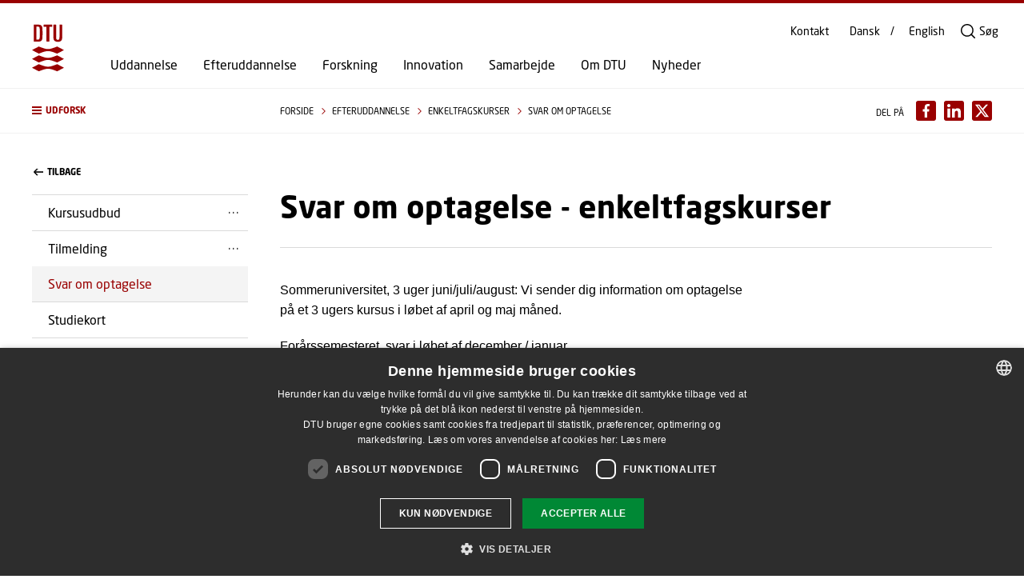

--- FILE ---
content_type: text/html; charset=utf-8
request_url: https://www.dtu.dk/efteruddannelse/enkeltfagskurser/svar-om-optagelse
body_size: 21894
content:

<!DOCTYPE html>

<html lang="da" class="u-site " style="--header-multiplier:1;">
<head>
    
    <title>Svar om optagelse - enkeltfagskurser</title>
<!-- Required meta tags -->
<meta charset="utf-8">
<meta name="viewport" content="width=device-width, initial-scale=1, shrink-to-fit=no">
<meta name="description" content="">

<!-- Social media Open Graph tags -->
<meta property="og:url" content="https://www.dtu.dk/efteruddannelse/enkeltfagskurser/svar-om-optagelse">
<meta property="og:type" content="website">
<meta property="og:title" content="Svar om optagelse - enkeltfagskurser">
<meta property="og:description" content="">
<meta property="og:image" content="">

<!-- Social media Twitter tags -->
<meta property="twitter:site" content="@dtudata" />
<meta property="twitter:card" content="summary" />
<meta property="twitter:title" content="Svar om optagelse - enkeltfagskurser" />
<meta property="twitter:description" content="" />




<script type="application/ld+json">
        {"@context":"https://schema.org","@type":"BreadcrumbList","itemListElement":[{"position":1,"item":"https://www.dtu.dk/","@type":"ListItem","name":"Forside"},{"position":2,"item":"https://www.dtu.dk/efteruddannelse","@type":"ListItem","name":"Efteruddannelse"},{"position":3,"item":"https://www.dtu.dk/efteruddannelse/enkeltfagskurser","@type":"ListItem","name":"Enkeltfagskurser"},{"position":4,"item":"https://www.dtu.dk/efteruddannelse/enkeltfagskurser/svar-om-optagelse","@type":"ListItem","name":"Svar om optagelse"}]}
</script>

    <link rel="canonical" href="https://www.dtu.dk/efteruddannelse/enkeltfagskurser/svar-om-optagelse" />
    <!--
<PageMap>
	<DataObject type="document">
		<Attribute name="paths">_dtu</Attribute>
		<Attribute name="paths">_dtu_dtu</Attribute>
		<Attribute name="paths">_dtu_dtu_home</Attribute>
		<Attribute name="paths">_dtu_dtu_home_efteruddannelse</Attribute>
		<Attribute name="paths">_dtu_dtu_home_efteruddannelse_enkeltfagskurser</Attribute>
		<Attribute name="paths">_dtu_dtu_home_efteruddannelse_enkeltfagskurser_svar-om-optagelse</Attribute>
		<Attribute name="language">da</Attribute>
		<Attribute name="type">pagewithnavigation</Attribute>
		<Attribute name="date">20231109</Attribute>
	</DataObject>
</PageMap>
-->

    <link href="/dist/css/style-23cb28a433.css" sri="sha256-7utr7ghbArhrXY386thyRZChOo4xTtSFh/Tn+xEYNUY= sha384-DIGw/UL+3+XhJarZqnoJbGA7vysfHoI+woRy7Nw7ThELKQQCHpffahJfI3E9L+dA sha512-lHRteWiCpa3hoZUzByL6NzWQxAf9q1yitXR1Z/kT3riMcmqz5w6deEUoLwJMDfVt0OpE8YNuAKABY+Fx4xExDQ==" rel="stylesheet" />
    <!-- cms-content-scripts start-->
    <!-- AKM-WEB-23: tag manager container head /23/04/2020 -->
<!-- Google Tag Manager -->
<script>(function(w,d,s,l,i){w[l]=w[l]||[];w[l].push({'gtm.start':
new Date().getTime(),event:'gtm.js'});var f=d.getElementsByTagName(s)[0],
j=d.createElement(s),dl=l!='dataLayer'?'&l='+l:'';j.async=true;j.src=
'https://www.googletagmanager.com/gtm.js?id='+i+dl;f.parentNode.insertBefore(j,f);
})(window,document,'script','dataLayer','GTM-W25B4BH');</script>
<!-- End Google Tag Manager -->

<style>
/* student.dtu.dk - sdb-tabeller */
tr.or-connecter {
    border-top: hidden;
    border-bottom: hidden;
}

 .subservicemenu a[title="DTU Systembiologi"] {
        display: none !important;
 }
 .subservicemenu a[title="DTU Systems Biology"] {
        display: none !important;
 }
.subservicemenu a[title="Adgangskursus"] {
        display: none !important;
 }
.subservicemenu a[title="DTU Admission Course"] {
        display: none !important;
 }



 .subservicemenu a[title="DTU Bibliotek"] {
        display: none !important;
 }

 .subservicemenu a[title="DTU Library"] {
        display: none !important;
 }
 
.subservicemenu a[title="DTU Business"] {
        display: none !important;
 }
 .subservicemenu a[title="DTU Cen"] {
        display: none !important;
 }
 .subservicemenu a[title="DTU Cen "] {
        display: none !important;
 }
.subservicemenu a[title="Forskning i Bæredygtig Energi"] {
        display: none !important;
 }
 .subservicemenu a[title="DTU National Laboratory for Sustainable Energy"] {
        display: none !important;
 }
</style>

    
    <!--cms-content-scripts end-->
</head>
<body class="u-site   ">

    <div style="position:relative;z-index:-1;width:0;height:0;"><!-- SVG SPRITE --><svg xmlns="http://www.w3.org/2000/svg" xmlns:xlink="http://www.w3.org/1999/xlink"><symbol id="DTU_Background_Pattern_Corporate_SVG" viewBox="0 0 5000 5000" xmlns="http://www.w3.org/2000/svg"><defs><clipPath id="aaclippath"><path stroke-width="0" fill="none" d="M0 0h5000v5000H0z"/></clipPath><style>.aacls-2{stroke-width:0;fill:#fff}</style></defs><path stroke-width="0" d="M0 0h5000v5000H0z"/><g opacity=".1" clip-path="url(#aaclippath)"><path class="aacls-2" d="M-239.4 4246.67c82.25-72.14 90.32-75.08 199.72-72.69l59.86-65.76-88.13-11.92c-82.26 72.15-90.34 75.09-199.72 72.69l-59.84 65.78 88.12 11.9zm34.94 96c82.25-72.14 90.32-75.08 199.72-72.69l59.85-65.77-88.12-11.9c-82.27 72.14-90.34 75.08-199.72 72.69l-59.85 65.76 88.12 11.91zm34.92 95.95c82.25-72.14 90.32-75.08 199.72-72.69l59.86-65.76-88.13-11.92c-82.26 72.15-90.34 75.09-199.72 72.69l-59.84 65.78 88.12 11.9zm34.95 96.01c82.25-72.14 90.32-75.08 199.72-72.69l59.85-65.77-88.12-11.9c-82.27 72.15-90.34 75.08-199.72 72.69l-59.85 65.76 88.12 11.91zm34.92 95.95c82.25-72.14 90.32-75.08 199.72-72.69l59.86-65.76-88.13-11.92c-82.26 72.15-90.34 75.09-199.72 72.69l-59.84 65.78 88.12 11.9zm34.94 96c82.25-72.14 90.32-75.08 199.72-72.69l59.85-65.77-88.12-11.9c-82.27 72.15-90.34 75.08-199.72 72.69l-59.85 65.76 88.12 11.91zm34.93 95.96c82.25-72.14 90.32-75.08 199.72-72.69l59.86-65.76-88.13-11.92c-82.26 72.15-90.34 75.09-199.72 72.69l-59.84 65.78 88.12 11.9zm34.94 96c82.25-72.14 90.32-75.08 199.72-72.69l59.85-65.77-88.12-11.9c-82.27 72.14-90.34 75.08-199.72 72.69l-59.85 65.76 88.12 11.91zm34.92 95.95c82.25-72.14 90.32-75.08 199.72-72.69l59.86-65.76-88.13-11.92c-82.26 72.15-90.34 75.09-199.72 72.69l-59.84 65.78 88.12 11.9zm34.95 96.01c82.25-72.14 90.32-75.08 199.72-72.69l59.85-65.77-88.12-11.9c-82.27 72.14-90.34 75.08-199.72 72.69l-59.85 65.76 88.12 11.91zm-324.12-1892.7c82.25-72.14 90.32-75.08 199.72-72.69l59.86-65.76-88.13-11.92c-82.26 72.15-90.34 75.09-199.72 72.69l-59.84 65.78 88.12 11.9zm34.94 96c82.25-72.14 90.32-75.08 199.72-72.69l59.85-65.77-88.12-11.9c-82.27 72.14-90.34 75.08-199.72 72.69l-59.85 65.76 88.12 11.91zm34.93 95.95c82.25-72.14 90.32-75.08 199.72-72.69l59.86-65.76-88.13-11.92c-82.26 72.15-90.34 75.09-199.72 72.69l-59.84 65.78 88.12 11.9zm34.94 96.01c82.25-72.14 90.32-75.08 199.72-72.69l59.85-65.77-88.12-11.9c-82.27 72.14-90.34 75.08-199.72 72.69l-59.85 65.76 88.12 11.91zm34.92 95.95c82.25-72.14 90.32-75.08 199.72-72.69l59.86-65.76-88.13-11.92c-82.26 72.15-90.34 75.09-199.72 72.69l-59.84 65.78 88.12 11.9zm34.95 96c82.25-72.14 90.32-75.08 199.72-72.69l59.85-65.77-88.12-11.9c-82.27 72.14-90.34 75.08-199.72 72.69l-59.85 65.76 88.12 11.91zm34.92 95.95c82.25-72.14 90.32-75.08 199.72-72.69l59.86-65.76-88.13-11.92c-82.26 72.15-90.34 75.09-199.72 72.69l-59.84 65.78 88.12 11.9zm34.94 96.01c82.25-72.14 90.32-75.08 199.72-72.69l59.85-65.77-88.12-11.9c-82.27 72.14-90.34 75.08-199.72 72.69l-59.85 65.76 88.12 11.91zm34.93 95.95c82.25-72.14 90.32-75.08 199.72-72.69l59.86-65.76-88.13-11.92c-82.26 72.15-90.34 75.09-199.72 72.69l-59.84 65.78 88.12 11.9zm34.94 96c82.25-72.14 90.32-75.08 199.72-72.69l59.85-65.77-88.12-11.9c-82.27 72.14-90.34 75.08-199.72 72.69l-59.85 65.76 88.12 11.91zm34.92 95.96c82.25-72.14 90.32-75.08 199.72-72.69l59.86-65.76-88.13-11.92c-82.26 72.15-90.34 75.09-199.72 72.69l-59.84 65.78 88.12 11.9zm34.94 96c82.25-72.14 90.32-75.08 199.72-72.69l59.85-65.77-88.12-11.9c-82.27 72.15-90.34 75.08-199.72 72.69l-59.85 65.76 88.12 11.91zm34.93 95.95c82.25-72.14 90.32-75.08 199.72-72.69l59.86-65.76-88.13-11.92c-82.26 72.15-90.34 75.09-199.72 72.69l-59.84 65.78 88.12 11.9zm34.94 96.01c82.25-72.14 90.32-75.08 199.72-72.69l59.85-65.77-88.12-11.9c-82.27 72.15-90.34 75.08-199.72 72.69l-59.85 65.76 88.12 11.91zm34.92 95.95c82.25-72.14 90.32-75.08 199.72-72.69l59.86-65.76-88.13-11.92c-82.26 72.15-90.34 75.09-199.72 72.69l-59.84 65.78 88.12 11.9zm34.95 96c82.25-72.14 90.32-75.08 199.72-72.69l59.85-65.77-88.12-11.9c-82.27 72.14-90.34 75.08-199.72 72.69l-59.85 65.76 88.12 11.91zm34.92 95.95c82.25-72.14 90.32-75.08 199.72-72.69l59.86-65.76-88.13-11.92c-82.26 72.15-90.34 75.09-199.72 72.69l-59.84 65.78 88.12 11.9zm34.94 96.01c82.25-72.14 90.32-75.08 199.72-72.69l59.85-65.77-88.12-11.9c-82.27 72.14-90.34 75.08-199.72 72.69l-59.85 65.76 88.12 11.91zm34.93 95.95c82.25-72.14 90.32-75.08 199.72-72.69l59.86-65.76-88.13-11.92c-82.26 72.15-90.34 75.09-199.72 72.69l-59.84 65.78 88.12 11.9zm34.94 96c82.25-72.14 90.32-75.08 199.72-72.69l59.85-65.77-88.12-11.9c-82.27 72.14-90.34 75.08-199.72 72.69l-59.85 65.76 88.12 11.91zm34.92 95.96c82.25-72.14 90.32-75.08 199.72-72.69l59.86-65.76-88.13-11.92c-82.26 72.15-90.34 75.09-199.72 72.69l-59.84 65.78 88.12 11.9zM-258.3 2188.41c82.25-72.14 90.32-75.08 199.72-72.69l59.85-65.77-88.12-11.9c-82.27 72.14-90.34 75.08-199.72 72.69l-59.85 65.76 88.12 11.91zm34.92 95.96c82.25-72.14 90.32-75.08 199.72-72.69l59.86-65.76-88.13-11.92c-82.26 72.15-90.34 75.09-199.72 72.69l-59.84 65.78 88.12 11.9zm34.95 96c82.25-72.14 90.32-75.08 199.72-72.69l59.85-65.77-88.12-11.9c-82.27 72.14-90.34 75.08-199.72 72.69l-59.85 65.76 88.12 11.91zm34.92 95.95c82.25-72.14 90.32-75.08 199.72-72.69l59.86-65.76-88.13-11.92c-82.26 72.15-90.34 75.09-199.72 72.69l-59.84 65.78 88.12 11.9zm34.94 96.01c82.25-72.14 90.32-75.08 199.72-72.69l59.85-65.77-88.12-11.9c-82.27 72.14-90.34 75.08-199.72 72.69l-59.85 65.76 88.12 11.91zm34.93 95.95c82.25-72.14 90.32-75.08 199.72-72.69l59.86-65.76-88.13-11.92C5.55 2590.06-2.53 2593-111.91 2590.6l-59.84 65.78 88.12 11.9zm34.94 96c82.25-72.14 90.32-75.08 199.72-72.69l59.85-65.77-88.12-11.9c-82.27 72.14-90.34 75.08-199.72 72.69l-59.85 65.76 88.12 11.91zm34.92 95.95c82.25-72.14 90.32-75.08 199.72-72.69l59.86-65.76-88.13-11.92c-82.26 72.15-90.34 75.09-199.72 72.69l-59.84 65.78 88.12 11.9zm34.95 96.01c82.25-72.14 90.32-75.08 199.72-72.69l59.85-65.77-88.12-11.9c-82.27 72.14-90.34 75.08-199.72 72.69l-59.85 65.76 88.12 11.91zm34.92 95.95c82.25-72.14 90.32-75.08 199.72-72.69l59.86-65.76-88.13-11.92c-82.26 72.15-90.34 75.09-199.72 72.69l-59.84 65.78 88.12 11.9zm34.94 96c82.25-72.14 90.32-75.08 199.72-72.69l59.85-65.77-88.12-11.9c-82.27 72.14-90.34 75.08-199.72 72.69l-59.85 65.76 88.12 11.91zm34.93 95.96c82.25-72.14 90.32-75.08 199.72-72.69l59.86-65.76-88.13-11.92c-82.26 72.15-90.34 75.09-199.72 72.69l-59.84 65.78 88.12 11.9zm34.94 96c82.25-72.14 90.32-75.08 199.72-72.69l59.85-65.77-88.12-11.9c-82.27 72.14-90.34 75.08-199.72 72.69l-59.85 65.76 88.12 11.91zm34.92 95.95c82.25-72.14 90.32-75.08 199.72-72.69l59.86-65.76-88.13-11.92c-82.26 72.15-90.34 75.09-199.72 72.69l-59.84 65.78 88.12 11.9zm34.94 96.01c82.25-72.14 90.32-75.08 199.72-72.69l59.85-65.77-88.12-11.9c-82.27 72.14-90.34 75.08-199.72 72.69l-59.85 65.76 88.12 11.91zm34.93 95.95c82.25-72.14 90.32-75.08 199.72-72.69l59.86-65.76-88.13-11.92c-82.26 72.15-90.34 75.09-199.72 72.69l-59.84 65.78 88.12 11.9zm34.94 96c82.25-72.14 90.32-75.08 199.72-72.69l59.85-65.77-88.12-11.9c-82.27 72.14-90.34 75.08-199.72 72.69l-59.85 65.76 88.12 11.91zm34.92 95.95c82.25-72.14 90.32-75.08 199.72-72.69l59.86-65.76-88.13-11.92c-82.26 72.15-90.34 75.09-199.72 72.69l-59.84 65.78 88.12 11.9zm34.95 96.01c82.25-72.14 90.32-75.08 199.72-72.69l59.85-65.77-88.12-11.9c-82.27 72.14-90.34 75.08-199.72 72.69l-59.85 65.76 88.12 11.91zm34.92 95.95c82.25-72.14 90.32-75.08 199.72-72.69l59.86-65.76-88.13-11.92c-82.26 72.15-90.34 75.09-199.72 72.69l-59.84 65.78 88.12 11.9zm34.94 96c82.25-72.14 90.32-75.08 199.72-72.69l59.85-65.77-88.12-11.9c-82.27 72.14-90.34 75.08-199.72 72.69l-59.85 65.76 88.12 11.91zm34.93 95.96c82.25-72.14 90.32-75.08 199.72-72.69l59.86-65.76-88.13-11.92c-82.26 72.15-90.34 75.09-199.72 72.69l-59.84 65.78 88.12 11.9zm34.94 96c82.25-72.14 90.32-75.08 199.72-72.69l59.85-65.77-88.12-11.9c-82.27 72.14-90.34 75.08-199.72 72.69l-59.85 65.76 88.12 11.91zm34.92 95.95c82.25-72.14 90.32-75.08 199.72-72.69l59.86-65.76-88.13-11.92c-82.26 72.15-90.34 75.09-199.72 72.69l-59.84 65.78 88.12 11.9zm34.95 96.01c82.25-72.14 90.32-75.08 199.72-72.69l59.85-65.77-88.12-11.9c-82.27 72.14-90.34 75.08-199.72 72.69l-59.85 65.76 88.12 11.91zm34.92 95.95c82.25-72.14 90.32-75.08 199.72-72.69l59.86-65.76-88.13-11.92c-82.26 72.15-90.34 75.09-199.72 72.69l-59.84 65.78 88.12 11.9zm34.94 96c82.25-72.14 90.32-75.08 199.72-72.69l59.85-65.77-88.12-11.9c-82.27 72.14-90.34 75.08-199.72 72.69l-59.85 65.76 88.12 11.91zm34.93 95.95c82.25-72.14 90.32-75.08 199.72-72.69l59.86-65.76-88.13-11.92c-82.26 72.15-90.34 75.09-199.72 72.69l-59.84 65.78 88.12 11.9zm34.94 96.01c82.25-72.14 90.32-75.08 199.72-72.69l59.85-65.77-88.12-11.9c-82.27 72.14-90.34 75.08-199.72 72.69l-59.85 65.76 88.12 11.91zm34.92 95.95c82.25-72.14 90.32-75.08 199.72-72.69l59.86-65.76-88.13-11.92c-82.26 72.15-90.34 75.09-199.72 72.69l-59.84 65.78 88.12 11.9zm34.95 96c82.25-72.14 90.32-75.08 199.72-72.69l59.85-65.77-88.12-11.9c-82.27 72.14-90.34 75.08-199.72 72.69l-59.85 65.76 88.12 11.91zM-233.7 1255.72c82.25-72.14 90.32-75.08 199.72-72.69l59.86-65.76-88.13-11.92c-82.26 72.15-90.34 75.09-199.72 72.69l-59.84 65.78 88.12 11.9zm34.94 96.01c82.25-72.14 90.32-75.08 199.72-72.69l59.85-65.77-88.12-11.9c-82.27 72.14-90.34 75.08-199.72 72.69l-59.85 65.76 88.12 11.91zm34.92 95.95c82.25-72.14 90.32-75.08 199.72-72.69l59.86-65.76-88.13-11.92c-82.26 72.15-90.34 75.09-199.72 72.69l-59.84 65.78 88.12 11.9zm34.95 96c82.25-72.14 90.32-75.08 199.72-72.69l59.85-65.77-88.12-11.9c-82.27 72.14-90.34 75.08-199.72 72.69l-59.85 65.76 88.12 11.91zm34.92 95.95c82.25-72.14 90.32-75.08 199.72-72.69l59.86-65.76-88.13-11.92c-82.26 72.15-90.34 75.09-199.72 72.69l-59.84 65.78 88.12 11.9zm34.94 96.01c82.25-72.14 90.32-75.08 199.72-72.69l59.85-65.77-88.12-11.9c-82.27 72.14-90.34 75.08-199.72 72.69l-59.85 65.76 88.12 11.91zm34.93 95.95c82.25-72.14 90.32-75.08 199.72-72.69l59.86-65.76-88.13-11.92c-82.26 72.15-90.34 75.09-199.72 72.69l-59.84 65.78 88.12 11.9zm34.94 96c82.25-72.14 90.32-75.08 199.72-72.69l59.85-65.77-88.12-11.9c-82.27 72.14-90.34 75.08-199.72 72.69l-59.85 65.76 88.12 11.91zm34.92 95.96c82.25-72.14 90.32-75.08 199.72-72.69l59.86-65.76-88.13-11.92c-82.26 72.15-90.34 75.09-199.72 72.69l-59.84 65.78 88.12 11.9zm34.94 96c82.25-72.14 90.32-75.08 199.72-72.69l59.85-65.77-88.12-11.9c-82.27 72.14-90.34 75.08-199.72 72.69l-59.85 65.76 88.12 11.91zm34.93 95.95c82.25-72.14 90.32-75.08 199.72-72.69l59.86-65.76-88.13-11.92c-82.26 72.15-90.34 75.09-199.72 72.69l-59.84 65.78 88.12 11.9zm34.94 96.01c82.25-72.14 90.32-75.08 199.72-72.69l59.85-65.77-88.12-11.9c-82.27 72.14-90.34 75.08-199.72 72.69l-59.85 65.76 88.12 11.91zm34.92 95.95c82.25-72.14 90.32-75.08 199.72-72.69l59.86-65.76-88.13-11.92c-82.26 72.15-90.34 75.09-199.72 72.69l-59.84 65.78 88.12 11.9zm34.95 96c82.25-72.14 90.32-75.08 199.72-72.69l59.85-65.77-88.12-11.9c-82.27 72.14-90.34 75.08-199.72 72.69l-59.85 65.76 88.12 11.91zm34.92 95.95c82.25-72.14 90.32-75.08 199.72-72.69l59.86-65.76-88.13-11.92c-82.26 72.15-90.34 75.09-199.72 72.69l-59.84 65.78 88.12 11.9zm34.94 96.01c82.25-72.14 90.32-75.08 199.72-72.69l59.85-65.77-88.12-11.9c-82.27 72.14-90.34 75.08-199.72 72.69l-59.85 65.76 88.12 11.91zm34.93 95.95c82.25-72.14 90.32-75.08 199.72-72.69l59.86-65.76-88.13-11.92c-82.26 72.15-90.34 75.09-199.72 72.69l-59.84 65.78 88.12 11.9zm34.94 96c82.25-72.14 90.32-75.08 199.72-72.69l59.85-65.77-88.12-11.9c-82.27 72.14-90.34 75.08-199.72 72.69l-59.85 65.76 88.12 11.91zm34.92 95.96c82.25-72.14 90.32-75.08 199.72-72.69l59.86-65.76-88.13-11.92c-82.26 72.15-90.34 75.09-199.72 72.69l-59.84 65.78 88.12 11.9zm34.95 96c82.25-72.14 90.32-75.08 199.72-72.69l59.85-65.77-88.12-11.9c-82.27 72.14-90.34 75.08-199.72 72.69l-59.85 65.76 88.12 11.91zm34.92 95.95c82.25-72.14 90.32-75.08 199.72-72.69l59.86-65.76-88.13-11.92c-82.26 72.15-90.34 75.09-199.72 72.69l-59.84 65.78 88.12 11.9zm34.94 96.01c82.25-72.14 90.32-75.08 199.72-72.69l59.85-65.77-88.12-11.9c-82.27 72.14-90.34 75.08-199.72 72.69l-59.85 65.76 88.12 11.91zm34.93 95.95c82.25-72.14 90.32-75.08 199.72-72.69l59.86-65.76-88.13-11.92c-82.26 72.15-90.34 75.09-199.72 72.69l-59.84 65.78 88.12 11.9zm34.94 96c82.25-72.14 90.32-75.08 199.72-72.69l59.85-65.77-88.12-11.9c-82.27 72.14-90.34 75.08-199.72 72.69l-59.85 65.76 88.12 11.91zm34.92 95.95c82.25-72.14 90.32-75.08 199.72-72.69l59.86-65.76-88.13-11.92c-82.26 72.15-90.34 75.09-199.72 72.69l-59.84 65.78 88.12 11.9zm34.94 96.01c82.25-72.14 90.32-75.08 199.72-72.69l59.85-65.77-88.12-11.9c-82.27 72.14-90.34 75.08-199.72 72.69l-59.85 65.76 88.12 11.91zm34.93 95.95c82.25-72.14 90.32-75.08 199.72-72.69l59.86-65.76-88.13-11.92c-82.26 72.15-90.34 75.09-199.72 72.69l-59.84 65.78 88.12 11.9zm34.94 96c82.25-72.14 90.32-75.08 199.72-72.69l59.85-65.77-88.12-11.9c-82.27 72.14-90.34 75.08-199.72 72.69l-59.85 65.76 88.12 11.91zm34.92 95.96c82.25-72.14 90.32-75.08 199.72-72.69l59.86-65.76-88.13-11.92c-82.26 72.15-90.34 75.09-199.72 72.69l-59.84 65.78 88.12 11.9zm34.95 96c82.25-72.14 90.32-75.08 199.72-72.69l59.85-65.77-88.12-11.9c-82.27 72.14-90.34 75.08-199.72 72.69l-59.85 65.76 88.12 11.91zm34.92 95.95c82.25-72.14 90.32-75.08 199.72-72.69l59.86-65.76-88.13-11.92c-82.26 72.15-90.34 75.09-199.72 72.69l-59.84 65.78 88.12 11.9zm34.94 96.01c82.25-72.14 90.32-75.08 199.72-72.69l59.85-65.77-88.12-11.9c-82.27 72.14-90.34 75.08-199.72 72.69l-59.85 65.76 88.12 11.91zm34.93 95.95c82.25-72.14 90.32-75.08 199.72-72.69l59.86-65.76-88.13-11.92c-82.26 72.15-90.34 75.09-199.72 72.69l-59.84 65.78 88.12 11.9zm34.94 96c82.25-72.14 90.32-75.08 199.72-72.69l59.85-65.77-88.12-11.9c-82.27 72.14-90.34 75.08-199.72 72.69l-59.85 65.76 88.12 11.91zm34.92 95.95c82.25-72.14 90.32-75.08 199.72-72.69l59.86-65.76-88.13-11.92c-82.26 72.15-90.34 75.09-199.72 72.69l-59.84 65.78 88.12 11.9zm34.95 96.01c82.25-72.14 90.32-75.08 199.72-72.69l59.85-65.77-88.12-11.9c-82.27 72.14-90.34 75.08-199.72 72.69l-59.85 65.76 88.12 11.91zm34.92 95.95c82.25-72.14 90.32-75.08 199.72-72.69l59.86-65.76-88.13-11.92c-82.26 72.15-90.34 75.09-199.72 72.69l-59.84 65.78 88.12 11.9zm34.94 96c82.25-72.14 90.32-75.08 199.72-72.69l59.85-65.77-88.12-11.9c-82.27 72.14-90.34 75.08-199.72 72.69l-59.85 65.76 88.12 11.91zm34.93 95.96c82.25-72.14 90.32-75.08 199.72-72.69l59.86-65.76-88.13-11.92c-82.26 72.15-90.34 75.09-199.72 72.69l-59.84 65.78 88.12 11.9zm34.94 96c82.25-72.14 90.32-75.08 199.72-72.69l59.85-65.77-88.12-11.9c-82.27 72.14-90.34 75.08-199.72 72.69l-59.85 65.76 88.12 11.91zm34.92 95.95c82.25-72.14 90.32-75.08 199.72-72.69l59.86-65.76-88.13-11.92c-82.26 72.15-90.34 75.09-199.72 72.69l-59.84 65.78 88.12 11.9zM-242.89 226.34c82.25-72.14 90.32-75.08 199.72-72.69l59.84-65.77-88.12-11.9c-82.27 72.14-90.34 75.08-199.72 72.69l-59.85 65.76 88.12 11.91zm34.92 95.95c82.25-72.14 90.32-75.07 199.72-72.69l59.86-65.76-88.13-11.92c-82.26 72.15-90.34 75.09-199.72 72.69l-59.84 65.78 88.12 11.9zm34.94 96.01c82.25-72.14 90.32-75.08 199.72-72.69l59.85-65.77-88.12-11.91c-82.27 72.14-90.34 75.08-199.72 72.69l-59.85 65.76 88.12 11.91zm34.93 95.95c82.25-72.14 90.32-75.08 199.72-72.69l59.86-65.76-88.13-11.92c-82.26 72.15-90.34 75.09-199.72 72.69l-59.84 65.78 88.12 11.9zm34.94 96c82.25-72.14 90.32-75.08 199.72-72.69l59.85-65.77-88.12-11.9c-82.27 72.14-90.34 75.08-199.72 72.69l-59.85 65.76 88.12 11.91zm34.92 95.95c82.25-72.14 90.32-75.08 199.72-72.69l59.86-65.76-88.13-11.92c-82.26 72.15-90.34 75.09-199.72 72.69l-59.84 65.78 88.12 11.9zm34.95 96.01c82.25-72.14 90.32-75.08 199.72-72.69l59.85-65.77-88.12-11.9c-82.27 72.14-90.34 75.08-199.72 72.69l-59.85 65.76 88.12 11.91zm34.92 95.95c82.25-72.14 90.32-75.08 199.72-72.69l59.86-65.76-88.13-11.92c-82.26 72.15-90.34 75.09-199.72 72.69l-59.84 65.78 88.12 11.9zm34.94 96c82.25-72.14 90.32-75.08 199.72-72.69l59.85-65.77-88.12-11.9c-82.27 72.14-90.34 75.08-199.72 72.69l-59.85 65.76 88.12 11.91zm34.93 95.96c82.25-72.14 90.32-75.08 199.72-72.69l59.86-65.76-88.13-11.92c-82.26 72.15-90.34 75.09-199.72 72.69l-59.84 65.78 88.12 11.9zm34.94 96c82.25-72.14 90.32-75.08 199.72-72.69l59.85-65.77-88.12-11.9c-82.27 72.14-90.34 75.08-199.72 72.69l-59.85 65.76 88.12 11.91zm34.92 95.95c82.25-72.14 90.32-75.08 199.72-72.69l59.86-65.76-88.13-11.92c-82.26 72.15-90.34 75.09-199.72 72.69l-59.84 65.78 88.12 11.9zm34.94 96.01c82.25-72.14 90.32-75.08 199.72-72.69l59.85-65.77-88.12-11.9c-82.27 72.14-90.34 75.08-199.72 72.69l-59.85 65.76 88.12 11.91zm34.93 95.95c82.25-72.14 90.32-75.08 199.72-72.69l59.86-65.76-88.13-11.92c-82.26 72.15-90.34 75.09-199.72 72.69l-59.84 65.78 88.12 11.9zm34.94 96c82.25-72.14 90.32-75.08 199.72-72.69l59.85-65.77-88.12-11.9c-82.27 72.14-90.34 75.08-199.72 72.69l-59.85 65.76 88.12 11.91zm34.92 95.95c82.25-72.14 90.32-75.08 199.72-72.69l59.86-65.76-88.13-11.92c-82.26 72.15-90.34 75.09-199.72 72.69l-59.84 65.78 88.12 11.9zm34.95 96.01c82.25-72.14 90.32-75.08 199.72-72.69l59.85-65.77-88.12-11.9c-82.27 72.14-90.34 75.08-199.72 72.69l-59.85 65.76 88.12 11.91zm34.92 95.95c82.25-72.14 90.32-75.08 199.72-72.69l59.86-65.76-88.13-11.92c-82.26 72.15-90.34 75.09-199.72 72.69l-59.84 65.78 88.12 11.9zm34.94 96c82.25-72.14 90.32-75.08 199.72-72.69l59.85-65.77-88.12-11.9c-82.27 72.14-90.34 75.08-199.72 72.69l-59.85 65.76 88.12 11.91zm34.93 95.96c82.25-72.14 90.32-75.08 199.72-72.69l59.86-65.76-88.13-11.92c-82.26 72.15-90.34 75.09-199.72 72.69L332.72 2038l88.12 11.9zm34.94 96c82.25-72.14 90.32-75.08 199.72-72.69l59.85-65.77-88.12-11.9c-82.27 72.14-90.34 75.08-199.72 72.69l-59.85 65.76 88.12 11.91zm34.92 95.95c82.25-72.14 90.32-75.08 199.72-72.69l59.86-65.76-88.13-11.92c-82.26 72.15-90.34 75.09-199.72 72.69l-59.84 65.78 88.12 11.9zm34.95 96.01c82.25-72.14 90.32-75.08 199.72-72.69l59.85-65.77-88.12-11.9c-82.27 72.14-90.34 75.08-199.72 72.69l-59.85 65.76 88.12 11.91zm34.92 95.95c82.25-72.14 90.32-75.08 199.72-72.69l59.86-65.76-88.13-11.92c-82.26 72.15-90.34 75.09-199.72 72.69l-59.84 65.78 88.12 11.9zm34.94 96c82.25-72.14 90.32-75.08 199.72-72.69l59.85-65.77-88.12-11.9c-82.27 72.14-90.34 75.08-199.72 72.69l-59.85 65.76 88.12 11.91zm34.93 95.95c82.25-72.14 90.32-75.08 199.72-72.69l59.86-65.76-88.13-11.92c-82.26 72.15-90.34 75.09-199.72 72.69l-59.84 65.78 88.12 11.9zm34.94 96.01c82.25-72.14 90.32-75.08 199.72-72.69l59.85-65.77-88.12-11.9c-82.27 72.14-90.34 75.08-199.72 72.69l-59.85 65.76 88.12 11.91zm34.92 95.95c82.25-72.14 90.32-75.08 199.72-72.69l59.86-65.76-88.13-11.92c-82.26 72.15-90.34 75.09-199.72 72.69l-59.84 65.78 88.12 11.9zm34.94 96c82.25-72.14 90.32-75.08 199.72-72.69l59.85-65.77-88.12-11.9c-82.27 72.14-90.34 75.08-199.72 72.69l-59.85 65.76 88.12 11.91zm34.93 95.96c82.25-72.14 90.32-75.08 199.72-72.69l59.86-65.76-88.13-11.92c-82.26 72.15-90.34 75.09-199.72 72.69l-59.84 65.78 88.12 11.9zm34.94 96c82.25-72.14 90.32-75.08 199.72-72.69l59.85-65.77-88.12-11.9c-82.27 72.14-90.34 75.08-199.72 72.69l-59.85 65.76 88.12 11.91zm34.92 95.95c82.25-72.14 90.32-75.08 199.72-72.69l59.86-65.76-88.13-11.92c-82.26 72.15-90.34 75.09-199.72 72.69l-59.84 65.78 88.12 11.9zm34.95 96.01c82.25-72.14 90.32-75.08 199.72-72.69l59.85-65.77-88.12-11.9c-82.27 72.14-90.34 75.08-199.72 72.69l-59.85 65.76 88.12 11.91zm34.92 95.95c82.25-72.14 90.32-75.08 199.72-72.69l59.86-65.76-88.13-11.92c-82.26 72.15-90.34 75.09-199.72 72.69l-59.84 65.78 88.12 11.9zm34.94 96c82.25-72.14 90.32-75.08 199.72-72.69l59.85-65.77-88.12-11.9c-82.27 72.14-90.34 75.08-199.72 72.69l-59.85 65.76 88.12 11.91zm34.93 95.95c82.25-72.14 90.32-75.08 199.72-72.69l59.86-65.76-88.13-11.92c-82.26 72.15-90.34 75.09-199.72 72.69l-59.84 65.78 88.12 11.9zm34.94 96.01c82.25-72.14 90.32-75.08 199.72-72.69l59.85-65.77-88.12-11.9c-82.27 72.14-90.34 75.08-199.72 72.69l-59.85 65.76 88.12 11.91zm34.92 95.95c82.25-72.14 90.32-75.08 199.72-72.69l59.86-65.76-88.13-11.92c-82.26 72.15-90.34 75.09-199.72 72.69l-59.84 65.78 88.12 11.9zm34.95 96c82.25-72.14 90.32-75.08 199.72-72.69l59.85-65.77-88.12-11.9c-82.27 72.14-90.34 75.08-199.72 72.69l-59.85 65.76 88.12 11.91zm34.92 95.96c82.25-72.14 90.32-75.08 199.72-72.69l59.86-65.76-88.13-11.92c-82.26 72.15-90.34 75.09-199.72 72.69l-59.84 65.78 88.12 11.9zm34.94 96c82.25-72.14 90.32-75.08 199.72-72.69L1414 3927l-88.12-11.9c-82.27 72.14-90.34 75.08-199.72 72.69l-59.85 65.76 88.12 11.91zm34.93 95.95c82.25-72.14 90.32-75.08 199.72-72.69l59.86-65.76-88.13-11.92c-82.26 72.15-90.34 75.09-199.72 72.69l-59.84 65.78 88.12 11.9zm34.94 96.01c82.25-72.14 90.32-75.08 199.72-72.69l59.85-65.77-88.12-11.9c-82.27 72.14-90.34 75.08-199.72 72.69l-59.85 65.76 88.12 11.91zm34.92 95.95c82.25-72.14 90.32-75.08 199.72-72.69l59.86-65.76-88.13-11.92c-82.26 72.15-90.34 75.09-199.72 72.69l-59.84 65.78 88.12 11.9zm34.94 96c82.25-72.14 90.32-75.08 199.72-72.69l59.85-65.77-88.12-11.9c-82.27 72.14-90.34 75.08-199.72 72.69l-59.85 65.76 88.12 11.91zm34.93 95.95c82.25-72.14 90.32-75.08 199.72-72.69l59.86-65.76-88.13-11.92c-82.26 72.15-90.34 75.09-199.72 72.69l-59.84 65.78 88.12 11.9zm34.94 96.01c82.25-72.14 90.32-75.08 199.72-72.69l59.85-65.77-88.12-11.9c-82.27 72.14-90.34 75.08-199.72 72.69l-59.85 65.76 88.12 11.91zm34.92 95.95c82.25-72.14 90.32-75.08 199.72-72.69l59.86-65.76-88.13-11.92c-82.26 72.15-90.34 75.09-199.72 72.69l-59.84 65.78 88.12 11.9zm34.95 96c82.25-72.14 90.32-75.08 199.72-72.69l59.85-65.77-88.12-11.9c-82.27 72.14-90.34 75.08-199.72 72.69l-59.85 65.76 88.12 11.91zm34.92 95.96c82.25-72.14 90.32-75.08 199.72-72.69l59.86-65.76-88.13-11.92c-82.26 72.15-90.34 75.09-199.72 72.69l-59.84 65.78 88.12 11.9zm34.94 96c82.25-72.14 90.32-75.08 199.72-72.69l59.85-65.77-88.12-11.9c-82.27 72.14-90.34 75.08-199.72 72.69l-59.85 65.76 88.12 11.91zm34.93 95.95c82.25-72.14 90.32-75.08 199.72-72.69l59.86-65.76-88.13-11.92c-82.26 72.15-90.34 75.09-199.72 72.69l-59.84 65.78 88.12 11.9zM60.55 61.7c82.24-72.14 90.32-75.08 199.71-72.69l59.86-65.76-88.13-11.92c-82.27 72.15-90.34 75.09-199.72 72.69l-59.84 65.77 88.12 11.9zm34.94 96c82.25-72.14 90.32-75.08 199.72-72.69l59.85-65.77-88.12-11.9C184.67 79.48 176.6 82.42 67.22 80.03L7.37 145.79l88.12 11.91zm34.92 95.95c82.25-72.14 90.32-75.08 199.72-72.69l59.86-65.76-88.13-11.92c-82.26 72.15-90.34 75.09-199.72 72.69L42.3 241.75l88.12 11.9zm34.94 96.01c82.25-72.14 90.32-75.08 199.72-72.69l59.85-65.77-88.12-11.9c-82.27 72.14-90.34 75.08-199.72 72.69l-59.85 65.76 88.12 11.91zm34.93 95.95c82.25-72.14 90.32-75.08 199.72-72.69l59.86-65.76-88.13-11.92c-82.26 72.15-90.34 75.09-199.72 72.69l-59.84 65.78 88.12 11.9zm34.94 96c82.25-72.14 90.32-75.08 199.72-72.69l59.85-65.77-88.12-11.9c-82.27 72.14-90.34 75.08-199.72 72.69L147.1 529.7l88.12 11.91zm34.92 95.96c82.25-72.14 90.32-75.08 199.72-72.69l59.86-65.76-88.13-11.92c-82.26 72.15-90.34 75.09-199.72 72.69l-59.84 65.78 88.12 11.9zm34.95 96c82.25-72.14 90.32-75.08 199.72-72.69l59.85-65.77-88.12-11.9c-82.27 72.14-90.34 75.08-199.72 72.69l-59.85 65.76 88.12 11.91zm34.92 95.95c82.25-72.14 90.32-75.08 199.72-72.69l59.86-65.76-88.13-11.92c-82.26 72.15-90.34 75.09-199.72 72.69l-59.84 65.78 88.12 11.9zm34.94 96.01c82.25-72.14 90.32-75.08 199.72-72.69l59.85-65.77-88.12-11.9c-82.27 72.14-90.34 75.08-199.72 72.69l-59.85 65.76 88.12 11.91zm34.93 95.95c82.25-72.14 90.32-75.08 199.72-72.69l59.86-65.76-88.13-11.92c-82.26 72.15-90.34 75.09-199.72 72.69l-59.84 65.78 88.12 11.9zm34.94 96c82.25-72.14 90.32-75.08 199.72-72.69l59.85-65.77-88.12-11.9c-82.27 72.14-90.34 75.08-199.72 72.69l-59.85 65.76 88.12 11.91zm34.92 95.95c82.25-72.14 90.32-75.08 199.72-72.69l59.86-65.76-88.13-11.92c-82.26 72.15-90.34 75.09-199.72 72.69l-59.84 65.78 88.12 11.9zm34.95 96.01c82.25-72.14 90.32-75.08 199.72-72.69l59.85-65.77-88.12-11.9c-82.27 72.14-90.34 75.08-199.72 72.69l-59.85 65.76 88.12 11.91zm34.92 95.95c82.25-72.14 90.32-75.08 199.72-72.69l59.86-65.76-88.13-11.92c-82.26 72.15-90.34 75.09-199.72 72.69l-59.84 65.78 88.12 11.9zm34.94 96c82.25-72.14 90.32-75.08 199.72-72.69l59.85-65.77-88.12-11.9c-82.27 72.14-90.34 75.08-199.72 72.69l-59.85 65.76 88.12 11.91zm34.93 95.96c82.25-72.14 90.32-75.08 199.72-72.69l59.86-65.76-88.13-11.92c-82.26 72.15-90.34 75.09-199.72 72.69l-59.84 65.78 88.12 11.9zm34.94 96c82.25-72.14 90.32-75.08 199.72-72.69l59.85-65.77-88.12-11.9c-82.27 72.14-90.34 75.08-199.72 72.69l-59.85 65.76 88.12 11.91zm34.92 95.95c82.25-72.14 90.32-75.08 199.72-72.69l59.86-65.76-88.13-11.92c-82.26 72.15-90.34 75.09-199.72 72.69l-59.84 65.78 88.12 11.9zm34.94 96.01c82.25-72.14 90.32-75.08 199.72-72.69l59.85-65.77-88.12-11.9c-82.27 72.14-90.34 75.08-199.72 72.69l-59.85 65.76 88.12 11.91zm34.93 95.95c82.25-72.14 90.32-75.08 199.72-72.69l59.86-65.76-88.13-11.92c-82.26 72.15-90.34 75.09-199.72 72.69l-59.84 65.78 88.12 11.9zm34.94 96c82.25-72.14 90.32-75.08 199.72-72.69l59.85-65.77-88.12-11.9c-82.27 72.14-90.34 75.08-199.72 72.69l-59.85 65.76 88.12 11.91zm34.92 95.95c82.25-72.14 90.32-75.08 199.72-72.69l59.86-65.76-88.13-11.92c-82.26 72.15-90.34 75.09-199.72 72.69l-59.84 65.78 88.12 11.9zm34.95 96.01c82.25-72.14 90.32-75.08 199.72-72.69l59.85-65.77-88.12-11.9c-82.27 72.14-90.34 75.08-199.72 72.69l-59.85 65.76 88.12 11.91zm34.92 95.95c82.25-72.14 90.32-75.08 199.72-72.69l59.86-65.76-88.13-11.92c-82.26 72.15-90.34 75.09-199.72 72.69l-59.84 65.78 88.12 11.9zm34.94 96c82.25-72.14 90.32-75.08 199.72-72.69l59.85-65.77-88.12-11.9c-82.27 72.14-90.34 75.08-199.72 72.69l-59.85 65.76 88.12 11.91zm34.93 95.96c82.25-72.14 90.32-75.08 199.72-72.69l59.86-65.76-88.13-11.92c-82.26 72.15-90.34 75.09-199.72 72.69l-59.84 65.78 88.12 11.9zm34.94 96c82.25-72.14 90.32-75.08 199.72-72.69l59.85-65.77-88.12-11.9c-82.27 72.14-90.34 75.08-199.72 72.69l-59.85 65.76 88.12 11.91zm34.92 95.95c82.25-72.14 90.32-75.08 199.72-72.69l59.86-65.76-88.13-11.92c-82.26 72.15-90.34 75.09-199.72 72.69l-59.84 65.78 88.12 11.9zm34.95 96.01c82.25-72.14 90.32-75.08 199.72-72.69l59.85-65.77-88.12-11.9c-82.27 72.14-90.34 75.08-199.72 72.69l-59.85 65.76 88.12 11.91zm34.92 95.95c82.25-72.14 90.32-75.08 199.72-72.69l59.86-65.76-88.13-11.92c-82.26 72.15-90.34 75.09-199.72 72.69l-59.84 65.78 88.12 11.9zm34.94 96c82.25-72.14 90.32-75.08 199.72-72.69l59.85-65.77-88.12-11.9c-82.27 72.14-90.34 75.08-199.72 72.69l-59.85 65.76 88.12 11.91zm34.93 95.95c82.25-72.14 90.32-75.08 199.72-72.69l59.86-65.76-88.13-11.92c-82.26 72.15-90.34 75.09-199.72 72.69l-59.84 65.78 88.12 11.9zm34.94 96.01c82.25-72.14 90.32-75.08 199.72-72.69l59.85-65.77-88.12-11.9c-82.27 72.14-90.34 75.08-199.72 72.69l-59.85 65.76 88.12 11.91zm34.92 95.95c82.25-72.14 90.32-75.08 199.72-72.69l59.86-65.76-88.13-11.92c-82.26 72.15-90.34 75.09-199.72 72.69l-59.84 65.78 88.12 11.9zm34.94 96c82.25-72.14 90.32-75.08 199.72-72.69l59.85-65.77-88.12-11.9c-82.27 72.14-90.34 75.08-199.72 72.69l-59.85 65.76 88.12 11.91zm34.93 95.96c82.25-72.14 90.32-75.08 199.72-72.69l59.86-65.76-88.13-11.92c-82.26 72.15-90.34 75.09-199.72 72.69l-59.84 65.78 88.12 11.9zm34.94 96c82.25-72.14 90.32-75.08 199.72-72.69l59.85-65.77-88.12-11.9c-82.27 72.14-90.34 75.08-199.72 72.69l-59.85 65.76 88.12 11.91zm34.92 95.95c82.25-72.14 90.32-75.08 199.72-72.69l59.86-65.76-88.13-11.92c-82.26 72.15-90.34 75.09-199.72 72.69l-59.84 65.78 88.12 11.9zm34.95 96.01c82.25-72.14 90.32-75.08 199.72-72.69l59.85-65.77-88.12-11.9c-82.27 72.14-90.34 75.08-199.72 72.69l-59.85 65.76 88.12 11.91zm34.92 95.95c82.25-72.14 90.32-75.08 199.72-72.69l59.86-65.76-88.13-11.92c-82.26 72.15-90.34 75.09-199.72 72.69l-59.84 65.78 88.12 11.9zm34.94 96c82.25-72.14 90.32-75.08 199.72-72.69l59.85-65.77-88.12-11.9c-82.27 72.14-90.34 75.08-199.72 72.69l-59.85 65.76 88.12 11.91zm34.93 95.95c82.25-72.14 90.32-75.08 199.72-72.69l59.86-65.76-88.13-11.92c-82.26 72.15-90.34 75.09-199.72 72.69l-59.84 65.78 88.12 11.9zm34.94 96.01c82.25-72.14 90.32-75.08 199.72-72.69l59.85-65.77-88.12-11.9c-82.27 72.14-90.34 75.08-199.72 72.69l-59.85 65.76 88.12 11.91zm34.92 95.95c82.25-72.14 90.32-75.08 199.72-72.69l59.86-65.76-88.13-11.92c-82.26 72.15-90.34 75.09-199.72 72.69l-59.84 65.78 88.12 11.9zm34.95 96c82.25-72.14 90.32-75.08 199.72-72.69l59.85-65.77-88.12-11.9c-82.27 72.14-90.34 75.08-199.72 72.69l-59.85 65.76 88.12 11.91zm34.92 95.96c82.25-72.14 90.32-75.08 199.72-72.69l59.86-65.76-88.13-11.92c-82.26 72.15-90.34 75.09-199.72 72.69l-59.84 65.78 88.12 11.9zm34.94 96c82.25-72.14 90.32-75.08 199.72-72.69l59.85-65.77-88.12-11.9c-82.27 72.14-90.34 75.08-199.72 72.69l-59.85 65.76 88.12 11.91zm34.93 95.95c82.25-72.14 90.32-75.08 199.72-72.69l59.86-65.76-88.13-11.92c-82.26 72.15-90.34 75.09-199.72 72.69l-59.84 65.78 88.12 11.9zm34.94 96.01c82.25-72.14 90.32-75.08 199.72-72.69l59.85-65.77-88.12-11.9c-82.27 72.14-90.34 75.08-199.72 72.69l-59.85 65.76 88.12 11.91zm34.92 95.95c82.25-72.14 90.32-75.08 199.72-72.69l59.86-65.76-88.13-11.92c-82.26 72.15-90.34 75.09-199.72 72.69l-59.84 65.78 88.12 11.9zm34.95 96c82.25-72.14 90.32-75.08 199.72-72.69l59.85-65.77-88.12-11.9c-82.27 72.14-90.34 75.08-199.72 72.69l-59.85 65.76 88.12 11.91zm34.92 95.95c82.25-72.14 90.32-75.08 199.72-72.69l59.86-65.76-88.13-11.92c-82.26 72.15-90.34 75.09-199.72 72.69l-59.84 65.78 88.12 11.9zm34.94 96.01c82.25-72.14 90.32-75.08 199.72-72.69l59.85-65.77-88.12-11.9c-82.27 72.14-90.34 75.08-199.72 72.69l-59.85 65.76 88.12 11.91zM435.61 88.05c82.25-72.14 90.32-75.08 199.72-72.69l59.86-65.76-88.13-11.92c-82.27 72.15-90.35 75.09-199.72 72.69L347.5 76.15l88.12 11.9zm34.94 96c82.25-72.14 90.32-75.08 199.72-72.69l59.85-65.77L642 33.69c-82.27 72.14-90.34 75.08-199.72 72.69l-59.85 65.76 88.12 11.91zM505.48 280c82.25-72.14 90.32-75.08 199.72-72.69l59.86-65.76-88.13-11.92c-82.26 72.15-90.34 75.09-199.72 72.69l-59.84 65.78 88.12 11.9zm34.94 96.01c82.25-72.14 90.32-75.08 199.72-72.69l59.85-65.77-88.12-11.9c-82.27 72.14-90.34 75.08-199.72 72.69L452.3 364.1l88.12 11.91zm34.92 95.95c82.25-72.14 90.32-75.08 199.72-72.69l59.86-65.76-88.13-11.92c-82.26 72.15-90.34 75.09-199.72 72.69l-59.84 65.78 88.12 11.9zm34.95 96c82.25-72.14 90.32-75.08 199.72-72.69l59.85-65.77-88.12-11.9c-82.27 72.14-90.34 75.08-199.72 72.69l-59.85 65.76 88.12 11.91zm34.92 95.96c82.25-72.14 90.32-75.08 199.72-72.69l59.86-65.76-88.13-11.92c-82.26 72.15-90.34 75.09-199.72 72.69l-59.84 65.78 88.12 11.9zm34.94 96c82.25-72.14 90.32-75.08 199.72-72.69l59.85-65.77-88.12-11.9c-82.27 72.14-90.34 75.08-199.72 72.69l-59.85 65.76 88.12 11.91zm34.93 95.95c82.25-72.14 90.32-75.08 199.72-72.69l59.86-65.76-88.13-11.92c-82.26 72.15-90.34 75.09-199.72 72.69l-59.84 65.78 88.12 11.9zm34.94 96.01c82.25-72.14 90.32-75.08 199.72-72.69l59.85-65.77-88.12-11.9c-82.27 72.14-90.34 75.08-199.72 72.69l-59.85 65.76 88.12 11.91zm34.92 95.95c82.25-72.14 90.32-75.08 199.72-72.69l59.86-65.76-88.13-11.92c-82.26 72.15-90.34 75.09-199.72 72.69l-59.84 65.78 88.12 11.9zm34.94 96c82.25-72.14 90.32-75.08 199.72-72.69l59.85-65.77-88.12-11.9c-82.27 72.14-90.34 75.08-199.72 72.69l-59.85 65.76 88.12 11.91zm34.93 95.95c82.25-72.14 90.32-75.08 199.72-72.69l59.86-65.76-88.13-11.92c-82.26 72.15-90.34 75.09-199.72 72.69l-59.84 65.78 88.12 11.9zm34.94 96.01c82.25-72.14 90.32-75.08 199.72-72.69l59.85-65.77-88.12-11.9c-82.27 72.14-90.34 75.08-199.72 72.69l-59.85 65.76 88.12 11.91zm34.92 95.95c82.25-72.14 90.32-75.08 199.72-72.69l59.86-65.76-88.13-11.92c-82.26 72.15-90.34 75.09-199.72 72.69l-59.84 65.78 88.12 11.9zm34.95 96c82.25-72.14 90.32-75.08 199.72-72.69l59.85-65.77-88.12-11.9c-82.27 72.14-90.34 75.08-199.72 72.69l-59.85 65.76 88.12 11.91zm34.92 95.96c82.25-72.14 90.32-75.08 199.72-72.69l59.86-65.76-88.13-11.92c-82.26 72.15-90.34 75.09-199.72 72.69l-59.84 65.78 88.12 11.9zm34.94 96c82.25-72.14 90.32-75.08 199.72-72.69l59.85-65.77-88.12-11.9c-82.27 72.14-90.34 75.08-199.72 72.69l-59.85 65.76 88.12 11.91zm34.93 95.95c82.25-72.14 90.32-75.08 199.72-72.69l59.86-65.76-88.13-11.92c-82.26 72.15-90.34 75.09-199.72 72.69l-59.84 65.78 88.12 11.9zm34.94 96.01c82.25-72.14 90.32-75.08 199.72-72.69l59.85-65.77-88.12-11.9c-82.27 72.14-90.34 75.08-199.72 72.69l-59.85 65.76 88.12 11.91zm34.92 95.95c82.25-72.14 90.32-75.08 199.72-72.69l59.86-65.76-88.13-11.92c-82.26 72.15-90.34 75.09-199.72 72.69l-59.84 65.78 88.12 11.9zm34.95 96c82.25-72.14 90.32-75.08 199.72-72.69l59.85-65.77-88.12-11.9c-82.27 72.14-90.34 75.08-199.72 72.69l-59.85 65.76 88.12 11.91zm34.92 95.95c82.25-72.14 90.32-75.08 199.72-72.69l59.86-65.76-88.13-11.92c-82.26 72.15-90.34 75.09-199.72 72.69l-59.84 65.78 88.12 11.9zm34.94 96.01c82.25-72.14 90.32-75.08 199.72-72.69l59.85-65.77-88.12-11.9c-82.27 72.14-90.34 75.08-199.72 72.69l-59.85 65.76 88.12 11.91zm34.93 95.95c82.25-72.14 90.32-75.08 199.72-72.69l59.86-65.76-88.13-11.92c-82.26 72.15-90.34 75.09-199.72 72.69l-59.84 65.78 88.12 11.9zm34.94 96c82.25-72.14 90.32-75.08 199.72-72.69l59.85-65.77-88.12-11.9c-82.27 72.14-90.34 75.08-199.72 72.69l-59.85 65.76 88.12 11.91zm34.92 95.96c82.25-72.14 90.32-75.08 199.72-72.69l59.86-65.76-88.13-11.92c-82.26 72.15-90.34 75.09-199.72 72.69l-59.84 65.78 88.12 11.9zm34.95 96c82.25-72.14 90.32-75.08 199.72-72.69l59.85-65.77-88.12-11.9c-82.27 72.14-90.34 75.08-199.72 72.69l-59.85 65.76 88.12 11.91zm34.92 95.95c82.25-72.14 90.32-75.08 199.72-72.69l59.86-65.76-88.13-11.92c-82.26 72.15-90.34 75.09-199.72 72.69l-59.84 65.78 88.12 11.9zm34.94 96.01c82.25-72.14 90.32-75.08 199.72-72.69l59.85-65.77-88.12-11.9c-82.27 72.14-90.34 75.08-199.72 72.69l-59.85 65.76 88.12 11.91zm34.92 95.95c82.25-72.14 90.32-75.08 199.72-72.69l59.86-65.76-88.13-11.92c-82.26 72.15-90.34 75.09-199.72 72.69l-28.18 30.98-12.31 4.48 2.35 6.47-21.7 23.86 88.12 11.9zm34.95 96c82.25-72.14 90.32-75.08 199.72-72.69l59.85-65.77-88.12-11.9c-82.27 72.14-90.34 75.08-199.72 72.69l-59.85 65.76 88.12 11.91zm34.92 95.95c82.25-72.14 90.32-75.08 199.72-72.69l59.86-65.76-88.13-11.92c-82.26 72.15-90.34 75.09-199.72 72.69l-59.84 65.78 88.12 11.9zm34.94 96.01c82.25-72.14 90.32-75.08 199.72-72.69l59.85-65.77-88.12-11.9c-82.27 72.14-90.34 75.08-199.72 72.69l-59.85 65.76 88.12 11.91zm34.93 95.95c82.25-72.14 90.32-75.08 199.72-72.69l59.86-65.76-88.13-11.92c-82.26 72.15-90.34 75.09-199.72 72.69l-59.84 65.78 88.12 11.9zm34.94 96c82.25-72.14 90.32-75.08 199.72-72.69l59.85-65.77-88.12-11.9c-82.27 72.14-90.34 75.08-199.72 72.69l-59.85 65.76 88.12 11.91zm34.92 95.96c82.25-72.14 90.32-75.08 199.72-72.69l59.86-65.76-88.13-11.92c-82.26 72.15-90.34 75.09-199.72 72.69l-59.84 65.78 88.12 11.9zm34.95 96c82.25-72.14 90.32-75.08 199.72-72.69l59.85-65.77-88.12-11.9c-82.27 72.14-90.34 75.08-199.72 72.69l-59.85 65.76 88.12 11.91zm34.92 95.95c82.25-72.14 90.32-75.08 199.72-72.69l59.86-65.76-88.13-11.92c-82.26 72.15-90.34 75.09-199.72 72.69l-59.84 65.78 88.12 11.9zm34.94 96.01c82.25-72.14 90.32-75.08 199.72-72.69l59.85-65.77-88.12-11.9c-82.27 72.14-90.34 75.08-199.72 72.69l-59.85 65.76 88.12 11.91zm34.93 95.95c82.25-72.14 90.32-75.08 199.72-72.69l59.86-65.76-88.13-11.92c-82.26 72.15-90.34 75.09-199.72 72.69l-59.84 65.78 88.12 11.9zm34.94 96c82.25-72.14 90.32-75.08 199.72-72.69l59.85-65.77-88.12-11.9c-82.27 72.14-90.34 75.08-199.72 72.69l-59.85 65.76 88.12 11.91zm34.92 95.95c82.25-72.14 90.32-75.08 199.72-72.69l59.86-65.76-88.13-11.92c-82.26 72.15-90.34 75.09-199.72 72.69l-59.84 65.78 88.12 11.9zm34.95 96.01c82.25-72.14 90.32-75.08 199.72-72.69l59.85-65.77-88.12-11.9c-82.27 72.14-90.34 75.08-199.72 72.69l-59.85 65.76 88.12 11.91zm34.92 95.95c82.25-72.14 90.32-75.08 199.72-72.69l59.86-65.76-88.13-11.92c-82.26 72.15-90.34 75.09-199.72 72.69l-59.84 65.78 88.12 11.9zm34.94 96c82.25-72.14 90.32-75.08 199.72-72.69l59.85-65.77-88.12-11.9c-82.27 72.14-90.34 75.08-199.72 72.69l-59.85 65.76 88.12 11.91zm34.93 95.96c82.25-72.14 90.32-75.08 199.72-72.69l59.86-65.76-88.13-11.92c-82.26 72.15-90.34 75.09-199.72 72.69l-59.84 65.78 88.12 11.9zm34.94 96c82.25-72.14 90.32-75.08 199.72-72.69l59.85-65.77-88.12-11.9c-82.27 72.14-90.34 75.08-199.72 72.69l-59.85 65.76 88.12 11.91zm34.92 95.95c82.25-72.14 90.32-75.08 199.72-72.69l59.86-65.76-88.13-11.92c-82.26 72.15-90.34 75.09-199.72 72.69l-59.84 65.78 88.12 11.9zm34.94 96.01c82.25-72.14 90.32-75.08 199.72-72.69l59.85-65.77-88.12-11.9c-82.27 72.15-90.34 75.08-199.72 72.69l-59.85 65.76 88.12 11.91zm34.93 95.95c82.25-72.14 90.32-75.08 199.72-72.69l59.86-65.76-88.13-11.92c-82.26 72.15-90.34 75.09-199.72 72.69l-59.84 65.78 88.12 11.9zm34.94 96c82.25-72.14 90.32-75.08 199.72-72.69l59.85-65.77-88.12-11.9c-82.27 72.15-90.34 75.08-199.72 72.69l-59.85 65.76 88.12 11.91zm34.92 95.95c82.25-72.14 90.32-75.08 199.72-72.69l59.86-65.76-88.13-11.92c-82.26 72.15-90.34 75.09-199.72 72.69l-59.84 65.78 88.12 11.9zM774.61 19.18c82.25-72.14 90.32-75.08 199.72-72.69l59.86-65.76-88.13-11.92C863.8-59.04 855.72-56.1 746.34-58.5L686.5 7.28l88.12 11.9zm34.95 96.01c82.25-72.14 90.32-75.08 199.72-72.69l59.85-65.77-88.12-11.9c-82.27 72.14-90.34 75.08-199.72 72.69l-59.85 65.76 88.12 11.91zm34.92 95.95c82.25-72.14 90.32-75.08 199.72-72.69l59.86-65.76-88.13-11.92c-82.26 72.15-90.34 75.09-199.72 72.69l-59.84 65.78 88.12 11.9zm34.94 96c82.25-72.14 90.32-75.08 199.72-72.69l59.85-65.77-88.12-11.9c-82.27 72.14-90.34 75.08-199.72 72.69l-59.85 65.76 88.12 11.91zm34.93 95.96c82.25-72.14 90.32-75.08 199.72-72.69l59.86-65.76-88.13-11.92c-82.26 72.15-90.34 75.09-199.72 72.69l-59.84 65.78 88.12 11.9zm34.94 96c82.25-72.14 90.32-75.08 199.72-72.69l59.85-65.77-88.12-11.9c-82.27 72.14-90.34 75.08-199.72 72.69l-59.85 65.76 88.12 11.91zm34.92 95.95c82.25-72.14 90.32-75.08 199.72-72.69l59.86-65.76-88.13-11.92c-82.26 72.15-90.34 75.09-199.72 72.69l-59.84 65.78 88.12 11.9zm34.95 96c82.25-72.14 90.32-75.08 199.72-72.69l59.85-65.77-88.12-11.9c-82.27 72.14-90.34 75.08-199.72 72.69l-59.85 65.76 88.12 11.91zm34.92 95.96c82.25-72.14 90.32-75.08 199.72-72.69l59.86-65.76-88.13-11.92c-82.26 72.15-90.34 75.09-199.72 72.69l-59.84 65.78 88.12 11.9zm34.94 96c82.25-72.14 90.32-75.08 199.72-72.69l59.85-65.77-88.12-11.9c-82.27 72.14-90.34 75.08-199.72 72.69l-59.85 65.76 88.12 11.91zm34.93 95.95c82.25-72.14 90.32-75.08 199.72-72.69l59.86-65.76-88.13-11.92c-82.26 72.15-90.34 75.09-199.72 72.69l-59.84 65.78 88.12 11.9zm34.94 96.01c82.25-72.14 90.32-75.08 199.72-72.69l59.85-65.77-88.12-11.9c-82.27 72.14-90.34 75.08-199.72 72.69l-59.85 65.76 88.12 11.91zm34.92 95.95c82.25-72.14 90.32-75.08 199.72-72.69l59.86-65.76-88.13-11.92c-82.26 72.15-90.34 75.09-199.72 72.69l-59.84 65.78 88.12 11.9zm34.94 96c82.25-72.14 90.32-75.08 199.72-72.69l59.85-65.77-88.12-11.9c-82.27 72.14-90.34 75.08-199.72 72.69l-59.85 65.76 88.12 11.91zm34.93 95.96c82.25-72.14 90.32-75.08 199.72-72.69l59.86-65.76-88.13-11.92c-82.26 72.15-90.34 75.09-199.72 72.69l-59.84 65.78 88.12 11.9zm34.94 96c82.25-72.14 90.32-75.08 199.72-72.69l59.85-65.77-88.12-11.9c-82.27 72.14-90.34 75.08-199.72 72.69l-59.85 65.76 88.12 11.91zm34.92 95.95c82.25-72.14 90.32-75.08 199.72-72.69l59.86-65.76-88.13-11.92c-82.26 72.15-90.34 75.09-199.72 72.69l-59.84 65.78 88.12 11.9zm34.95 96c82.25-72.14 90.32-75.08 199.72-72.69l59.85-65.77-88.12-11.9c-82.27 72.14-90.34 75.08-199.72 72.69l-59.85 65.76 88.12 11.91zm34.92 95.96c82.25-72.14 90.32-75.08 199.72-72.69l59.86-65.76-88.13-11.92c-82.26 72.15-90.34 75.09-199.72 72.69l-59.84 65.78 88.12 11.9zm34.94 96c82.25-72.14 90.32-75.08 199.72-72.69l59.85-65.77-88.12-11.9c-82.27 72.14-90.34 75.08-199.72 72.69l-59.85 65.76 88.12 11.91zm34.93 95.95c82.25-72.14 90.32-75.08 199.72-72.69l59.86-65.76-88.13-11.92c-82.26 72.15-90.34 75.09-199.72 72.69l-59.84 65.78 88.12 11.9zm34.94 96.01c82.25-72.14 90.32-75.08 199.72-72.69l59.85-65.77-88.12-11.9c-82.27 72.14-90.34 75.08-199.72 72.69l-59.85 65.76 88.12 11.91zm34.92 95.95c82.25-72.14 90.32-75.08 199.72-72.69l59.86-65.76-88.13-11.92c-82.26 72.15-90.34 75.09-199.72 72.69l-59.84 65.78 88.12 11.9zm34.95 96c82.25-72.14 90.32-75.08 199.72-72.69l59.85-65.77-88.12-11.9c-82.27 72.14-90.34 75.08-199.72 72.69l-59.85 65.76 88.12 11.91zm34.92 95.96c82.25-72.14 90.32-75.08 199.72-72.69l59.86-65.76-88.13-11.92c-82.26 72.15-90.34 75.09-199.72 72.69l-59.84 65.78 88.12 11.9zm34.94 96c82.25-72.14 90.32-75.08 199.72-72.69l59.85-65.77-88.12-11.9c-82.27 72.14-90.34 75.08-199.72 72.69l-59.85 65.76 88.12 11.91zm34.93 95.95c82.25-72.14 90.32-75.08 199.72-72.69l59.86-65.76-88.13-11.92c-82.26 72.15-90.34 75.09-199.72 72.69l-59.84 65.78 88.12 11.9zm34.94 96.01c82.25-72.14 90.32-75.08 199.72-72.69l59.85-65.77-88.12-11.9c-82.27 72.14-90.34 75.08-199.72 72.69l-59.85 65.76 88.12 11.91zm34.92 95.95c82.25-72.14 90.32-75.08 199.72-72.69l59.86-65.76-88.13-11.92c-82.26 72.15-90.34 75.09-199.72 72.69l-59.84 65.78 88.12 11.9zm34.94 96c82.25-72.14 90.32-75.08 199.72-72.69l59.85-65.77-88.12-11.9c-82.27 72.14-90.34 75.08-199.72 72.69l-59.85 65.76 88.12 11.91zm34.93 95.95c82.25-72.14 90.32-75.08 199.72-72.69l59.86-65.76-88.13-11.92c-82.26 72.15-90.34 75.09-199.72 72.69l-59.84 65.78 88.12 11.9zm34.94 96.01c82.25-72.14 90.32-75.08 199.72-72.69l59.85-65.77-88.12-11.9c-82.27 72.14-90.34 75.08-199.72 72.69l-59.85 65.76 88.12 11.91zm34.92 95.95c82.25-72.14 90.32-75.08 199.72-72.69l59.86-65.76-88.13-11.92c-82.26 72.15-90.34 75.09-199.72 72.69l-59.84 65.78 88.12 11.9zm34.95 96c82.25-72.14 90.32-75.08 199.72-72.69l59.85-65.77-88.12-11.9c-82.27 72.14-90.34 75.08-199.72 72.69l-59.85 65.76 88.12 11.91zm34.92 95.96c82.25-72.14 90.32-75.08 199.72-72.69l59.86-65.76-88.13-11.92c-82.26 72.15-90.34 75.09-199.72 72.69l-59.84 65.78 88.12 11.9zm34.94 96c82.25-72.14 90.32-75.08 199.72-72.69l59.85-65.77-88.12-11.9c-82.27 72.14-90.34 75.08-199.72 72.69l-59.85 65.76 88.12 11.91zm34.93 95.95c82.25-72.14 90.32-75.08 199.72-72.69l59.86-65.76-88.13-11.92c-82.26 72.15-90.34 75.09-199.72 72.69l-59.84 65.78 88.12 11.9zm34.94 96.01c82.25-72.14 90.32-75.08 199.72-72.69l59.85-65.77-88.12-11.9c-82.27 72.14-90.34 75.08-199.72 72.69l-59.85 65.76 88.12 11.91zm34.92 95.95c82.25-72.14 90.32-75.08 199.72-72.69l59.86-65.76-88.13-11.92c-82.26 72.15-90.34 75.09-199.72 72.69l-59.84 65.78 88.12 11.9zm34.95 96c82.25-72.14 90.32-75.08 199.72-72.69l59.85-65.77-88.12-11.9c-82.27 72.14-90.34 75.08-199.72 72.69l-59.85 65.76 88.12 11.91zm34.92 95.95c82.25-72.14 90.32-75.08 199.72-72.69l59.86-65.76-88.13-11.92c-82.26 72.15-90.34 75.09-199.72 72.69l-59.84 65.78 88.12 11.9zm34.94 96.01c82.25-72.14 90.32-75.08 199.72-72.69l59.85-65.77-88.12-11.9c-82.27 72.14-90.34 75.08-199.72 72.69l-59.85 65.76 88.12 11.91zm34.93 95.95c82.25-72.14 90.32-75.08 199.72-72.69l59.86-65.76-88.13-11.92c-82.26 72.15-90.34 75.09-199.72 72.69l-59.84 65.78 88.12 11.9zm34.94 96c82.25-72.14 90.32-75.08 199.72-72.69l59.85-65.77-88.12-11.9c-82.27 72.14-90.34 75.08-199.72 72.69l-59.85 65.76 88.12 11.91zm34.92 95.96c82.25-72.14 90.32-75.08 199.72-72.69l59.86-65.76-88.13-11.92c-82.26 72.15-90.34 75.09-199.72 72.69l-59.84 65.78 88.12 11.9zm34.94 96c82.25-72.14 90.32-75.08 199.72-72.69l59.85-65.77-88.12-11.9c-82.27 72.14-90.34 75.08-199.72 72.69l-59.85 65.76 88.12 11.91zm34.93 95.95c82.25-72.14 90.32-75.08 199.72-72.69l59.86-65.76-88.13-11.92c-82.26 72.15-90.34 75.09-199.72 72.69l-59.84 65.78 88.12 11.9zm34.94 96.01c82.25-72.14 90.32-75.08 199.72-72.69l59.85-65.77-88.12-11.9c-82.27 72.14-90.34 75.08-199.72 72.69l-59.85 65.76 88.12 11.91zm34.92 95.95c82.25-72.14 90.32-75.08 199.72-72.69l59.86-65.76-88.13-11.92c-82.26 72.15-90.34 75.09-199.72 72.69l-59.84 65.78 88.12 11.9zm34.95 96c82.25-72.14 90.32-75.08 199.72-72.69l59.85-65.77-88.12-11.9c-82.27 72.14-90.34 75.08-199.72 72.69l-59.85 65.76 88.12 11.91zm34.92 95.95c82.25-72.14 90.32-75.08 199.72-72.69l59.86-65.76-88.13-11.92c-82.26 72.15-90.34 75.09-199.72 72.69l-59.84 65.78 88.12 11.9zm34.94 96.01c82.25-72.14 90.32-75.08 199.72-72.69l59.85-65.77-88.12-11.9c-82.27 72.15-90.34 75.08-199.72 72.69l-59.85 65.76 88.12 11.91zm34.93 95.95c82.25-72.14 90.32-75.08 199.72-72.69l59.86-65.76-88.13-11.92c-82.26 72.15-90.34 75.09-199.72 72.69l-59.84 65.78 88.12 11.9zm34.94 96c82.25-72.14 90.32-75.08 199.72-72.69l59.85-65.77-88.12-11.9c-82.27 72.15-90.34 75.08-199.72 72.69l-59.85 65.76 88.12 11.91zM1149.68 45.53c82.25-72.14 90.32-75.08 199.72-72.69l59.86-65.76-88.13-11.92c-82.26 72.15-90.34 75.09-199.72 72.69l-59.84 65.78 88.12 11.9zm34.94 96.01c82.25-72.14 90.32-75.08 199.72-72.69l59.85-65.77-88.12-11.9c-82.27 72.14-90.34 75.08-199.72 72.69l-59.85 65.76 88.12 11.91zm34.93 95.95c82.25-72.14 90.32-75.08 199.72-72.69l59.86-65.76L1391 87.12c-82.26 72.15-90.34 75.09-199.72 72.69l-59.84 65.78 88.12 11.9zm34.94 96c82.25-72.14 90.32-75.08 199.72-72.69l59.85-65.77-88.12-11.9c-82.27 72.14-90.34 75.08-199.72 72.69l-59.85 65.76 88.12 11.91zm34.92 95.96c82.25-72.14 90.32-75.08 199.72-72.69l59.86-65.76-88.13-11.92c-82.26 72.15-90.34 75.09-199.72 72.69l-59.84 65.78 88.12 11.9zm34.94 96c82.25-72.14 90.32-75.08 199.72-72.69l59.85-65.77-88.12-11.9c-82.27 72.14-90.34 75.08-199.72 72.69l-59.85 65.76 88.12 11.91zm34.93 95.95c82.25-72.14 90.32-75.08 199.72-72.69l59.86-65.76-88.13-11.92c-82.26 72.15-90.34 75.09-199.72 72.69l-59.84 65.78 88.12 11.9zm34.94 96.01c82.25-72.14 90.32-75.08 199.72-72.69l59.85-65.77-88.12-11.9c-82.27 72.14-90.34 75.08-199.72 72.69l-59.85 65.76 88.12 11.91zm34.92 95.95c82.25-72.14 90.32-75.08 199.72-72.69l59.86-65.76-88.13-11.92c-82.26 72.15-90.34 75.09-199.72 72.69l-59.84 65.78 88.12 11.9zm34.95 96c82.25-72.14 90.32-75.08 199.72-72.69l59.85-65.77-88.12-11.9c-82.27 72.14-90.34 75.08-199.72 72.69l-59.85 65.76 88.12 11.91zm34.92 95.95c82.25-72.14 90.32-75.08 199.72-72.69l59.86-65.76-88.13-11.92c-82.26 72.15-90.34 75.09-199.72 72.69l-59.84 65.78 88.12 11.9zm34.94 96.01c82.25-72.14 90.32-75.08 199.72-72.69l59.85-65.77-88.12-11.9c-82.27 72.14-90.34 75.08-199.72 72.69l-59.85 65.76 88.12 11.91zm34.93 95.95c82.25-72.14 90.32-75.08 199.72-72.69l59.86-65.76-88.13-11.92c-82.26 72.15-90.34 75.09-199.72 72.69l-59.84 65.78 88.12 11.9zm34.94 96c82.25-72.14 90.32-75.08 199.72-72.69l59.85-65.77-88.12-11.9c-82.27 72.14-90.34 75.08-199.72 72.69l-59.85 65.76 88.12 11.91zm34.92 95.96c82.25-72.14 90.32-75.08 199.72-72.69l59.86-65.76-88.13-11.92c-82.26 72.15-90.34 75.09-199.72 72.69l-59.84 65.78 88.12 11.9zm34.95 96c82.25-72.14 90.32-75.08 199.72-72.69l59.85-65.77-88.12-11.9c-82.27 72.14-90.34 75.08-199.72 72.69l-59.85 65.76 88.12 11.91zm34.92 95.95c82.25-72.14 90.32-75.08 199.72-72.69l59.86-65.76-88.13-11.92c-82.26 72.15-90.34 75.09-199.72 72.69l-59.84 65.78 88.12 11.9zm34.94 96.01c82.25-72.14 90.32-75.08 199.72-72.69l59.85-65.77-88.12-11.9c-82.27 72.14-90.34 75.08-199.72 72.69l-59.85 65.76 88.12 11.91zm34.93 95.95c82.25-72.14 90.32-75.08 199.72-72.69l59.86-65.76-88.13-11.92c-82.26 72.15-90.34 75.09-199.72 72.69l-59.84 65.78 88.12 11.9zm34.94 96c82.25-72.14 90.32-75.08 199.72-72.69l59.85-65.77-88.12-11.9c-82.27 72.14-90.34 75.08-199.72 72.69l-59.85 65.76 88.12 11.91zm34.92 95.95c82.25-72.14 90.32-75.08 199.72-72.69l59.86-65.76-88.13-11.92c-82.26 72.15-90.34 75.09-199.72 72.69l-59.84 65.78 88.12 11.9zm34.94 96.01c82.25-72.14 90.32-75.08 199.72-72.69l59.85-65.77-88.12-11.9c-82.27 72.14-90.34 75.08-199.72 72.69l-59.85 65.76 88.12 11.91zm34.93 95.95c82.25-72.14 90.32-75.08 199.72-72.69l59.86-65.76-88.13-11.92c-82.26 72.15-90.34 75.09-199.72 72.69l-59.84 65.78 88.12 11.9zm34.94 96c82.25-72.14 90.32-75.08 199.72-72.69l59.85-65.77-88.12-11.9c-82.27 72.14-90.34 75.08-199.72 72.69l-59.85 65.76 88.12 11.91zm34.92 95.96c82.25-72.14 90.32-75.08 199.72-72.69l59.86-65.76-88.13-11.92c-82.26 72.15-90.34 75.09-199.72 72.69l-59.84 65.78 88.12 11.9zm34.95 96c82.25-72.14 90.32-75.08 199.72-72.69l59.85-65.77-88.12-11.9c-82.27 72.14-90.34 75.08-199.72 72.69l-59.85 65.76 88.12 11.91zm34.92 95.95c82.25-72.14 90.32-75.08 199.72-72.69l59.86-65.76-88.13-11.92c-82.26 72.15-90.34 75.09-199.72 72.69l-59.84 65.78 88.12 11.9zm34.94 96.01c82.25-72.14 90.32-75.08 199.72-72.69l59.85-65.77-88.12-11.9c-82.27 72.14-90.34 75.08-199.72 72.69l-59.85 65.76 88.12 11.91zm34.93 95.95c82.25-72.14 90.32-75.08 199.72-72.69l59.86-65.76-88.13-11.92c-82.26 72.15-90.34 75.09-199.72 72.69l-59.84 65.78 88.12 11.9zm34.94 96c82.25-72.14 90.32-75.08 199.72-72.69l59.85-65.77-88.12-11.9c-82.27 72.14-90.34 75.08-199.72 72.69l-59.85 65.76 88.12 11.91zm34.92 95.95c82.25-72.14 90.32-75.08 199.72-72.69l59.86-65.76-88.13-11.92c-82.26 72.15-90.34 75.09-199.72 72.69l-59.84 65.78 88.12 11.9zm34.95 96.01c82.25-72.14 90.32-75.08 199.72-72.69l59.85-65.77-88.12-11.9c-82.27 72.14-90.34 75.08-199.72 72.69l-59.85 65.76 88.12 11.91zm34.92 95.95c82.25-72.14 90.32-75.08 199.72-72.69l59.86-65.76-88.13-11.92c-82.26 72.15-90.34 75.09-199.72 72.69l-59.84 65.78 88.12 11.9zm34.94 96c82.25-72.14 90.32-75.08 199.72-72.69l59.85-65.77-88.12-11.9c-82.27 72.14-90.34 75.08-199.72 72.69l-59.85 65.76 88.12 11.91zm34.93 95.96c82.25-72.14 90.32-75.08 199.72-72.69l59.86-65.76-88.13-11.92c-82.26 72.15-90.34 75.09-199.72 72.69l-59.84 65.78 88.12 11.9zm34.94 96c82.25-72.14 90.32-75.08 199.72-72.69l59.85-65.77-88.12-11.9c-82.27 72.14-90.34 75.08-199.72 72.69l-59.85 65.76 88.12 11.91zm34.92 95.95c82.25-72.14 90.32-75.08 199.72-72.69l59.86-65.76-88.13-11.92c-82.26 72.15-90.34 75.09-199.72 72.69l-59.84 65.78 88.12 11.9zm34.94 96.01c82.25-72.14 90.32-75.08 199.72-72.69l59.85-65.77-88.12-11.9c-82.27 72.14-90.34 75.08-199.72 72.69l-59.85 65.76 88.12 11.91zm34.93 95.95c82.25-72.14 90.32-75.08 199.72-72.69l59.86-65.76-88.13-11.92c-82.26 72.15-90.34 75.09-199.72 72.69l-59.84 65.78 88.12 11.9zm34.94 96c82.25-72.14 90.32-75.08 199.72-72.69l59.85-65.77-88.12-11.9c-82.27 72.14-90.34 75.08-199.72 72.69l-59.85 65.76 88.12 11.91zm34.92 95.95c82.25-72.14 90.32-75.08 199.72-72.69l59.86-65.76-88.13-11.92c-82.26 72.15-90.34 75.09-199.72 72.69l-59.84 65.78 88.12 11.9zm34.95 96.01c82.25-72.14 90.32-75.08 199.72-72.69l59.85-65.77-88.12-11.9c-82.27 72.14-90.34 75.08-199.72 72.69l-59.85 65.76 88.12 11.91zm34.92 95.95c82.25-72.14 90.32-75.08 199.72-72.69l59.86-65.76-88.13-11.92c-82.26 72.15-90.34 75.09-199.72 72.69l-59.84 65.78 88.12 11.9zm34.94 96c82.25-72.14 90.32-75.08 199.72-72.69l59.85-65.77-88.12-11.9c-82.27 72.14-90.34 75.08-199.72 72.69l-59.85 65.76 88.12 11.91zm34.93 95.96c82.25-72.14 90.32-75.08 199.72-72.69l59.86-65.76-88.13-11.92c-82.26 72.15-90.34 75.09-199.72 72.69l-59.84 65.78 88.12 11.9zm34.94 96c82.25-72.14 90.32-75.08 199.72-72.69l59.85-65.77-88.12-11.9c-82.27 72.15-90.34 75.08-199.72 72.69l-59.85 65.76 88.12 11.91zm34.92 95.95c82.25-72.14 90.32-75.08 199.72-72.69l59.86-65.76-88.13-11.92c-82.26 72.15-90.34 75.09-199.72 72.69l-59.84 65.78 88.12 11.9zm34.95 96.01c82.25-72.14 90.32-75.08 199.72-72.69l59.85-65.77-88.12-11.9c-82.27 72.14-90.34 75.08-199.72 72.69l-59.85 65.76 88.12 11.91zm34.92 95.95c82.25-72.14 90.32-75.08 199.72-72.69l59.86-65.76-88.13-11.92c-82.26 72.15-90.34 75.09-199.72 72.69l-59.84 65.78 88.12 11.9zm34.94 96c82.25-72.14 90.32-75.08 199.72-72.69l59.85-65.77-88.12-11.9c-82.27 72.14-90.34 75.08-199.72 72.69l-59.85 65.76 88.12 11.91zm34.93 95.95c82.25-72.14 90.32-75.08 199.72-72.69l59.86-65.76-88.13-11.92c-82.26 72.15-90.34 75.09-199.72 72.69l-59.84 65.78 88.12 11.9zm34.94 96.01c82.25-72.14 90.32-75.08 199.72-72.69l59.85-65.77-88.12-11.9c-82.27 72.14-90.34 75.08-199.72 72.69l-59.85 65.76 88.12 11.91zm34.92 95.95c82.25-72.14 90.32-75.08 199.72-72.69l59.86-65.76-88.13-11.92c-82.26 72.15-90.34 75.09-199.72 72.69l-59.84 65.78 88.12 11.9zm34.94 96c82.25-72.14 90.32-75.08 199.72-72.69l59.85-65.77-88.12-11.9c-82.27 72.14-90.34 75.08-199.72 72.69l-59.85 65.76 88.12 11.91zM1695.69-77.92c-82.27 72.15-90.34 75.09-199.71 72.69l-59.85 65.76 88.12 11.91C1606.49.31 1614.57-2.63 1723.96-.24l59.85-65.77-88.12-11.9zm34.92 95.95c-82.26 72.15-90.34 75.09-199.72 72.69l-59.84 65.78 88.12 11.9c82.25-72.14 90.32-75.08 199.72-72.69l59.86-65.76-88.13-11.92zm34.95 96.01c-82.27 72.14-90.34 75.08-199.72 72.69l-59.85 65.76 88.12 11.91c82.25-72.14 90.32-75.08 199.72-72.69l59.85-65.77-88.12-11.9zm34.92 95.94c-82.26 72.15-90.34 75.09-199.72 72.69l-59.84 65.78 88.12 11.9c82.25-72.14 90.32-75.08 199.72-72.69l59.86-65.76-88.13-11.92zm34.94 96.02c-82.27 72.14-90.34 75.08-199.72 72.69l-59.85 65.76 88.12 11.91c82.25-72.14 90.32-75.08 199.72-72.69l59.85-65.77-88.12-11.9zm34.92 95.94c-82.26 72.15-90.34 75.09-199.72 72.69l-59.84 65.78 88.12 11.9c82.25-72.14 90.32-75.08 199.72-72.69l59.86-65.76-88.13-11.92zm34.95 96.01c-82.27 72.14-90.34 75.08-199.72 72.69l-59.85 65.76 88.12 11.91c82.25-72.14 90.32-75.08 199.72-72.69l59.85-65.77-88.12-11.9zm34.92 95.94c-82.26 72.15-90.34 75.09-199.72 72.69l-59.84 65.78 88.12 11.9c82.25-72.14 90.32-75.08 199.72-72.69l59.86-65.76-88.13-11.92zm34.95 96.02c-82.27 72.14-90.34 75.08-199.72 72.69l-59.85 65.76 88.12 11.91c82.25-72.14 90.32-75.08 199.72-72.69l59.85-65.77-88.12-11.9zm34.92 95.94c-82.26 72.15-90.34 75.09-199.72 72.69l-59.84 65.78 88.12 11.9c82.25-72.14 90.32-75.08 199.72-72.69l59.86-65.76-88.13-11.92zm34.94 96.01c-82.27 72.14-90.34 75.08-199.72 72.69l-59.85 65.76 88.12 11.91c82.25-72.14 90.32-75.08 199.72-72.69l59.85-65.77-88.12-11.9zm34.92 95.95c-82.26 72.15-90.34 75.09-199.72 72.69l-59.84 65.78 88.12 11.9c82.25-72.14 90.32-75.08 199.72-72.69l59.86-65.76-88.13-11.92zm34.95 96.01c-82.27 72.14-90.34 75.08-199.72 72.69l-59.85 65.76 88.12 11.91c82.25-72.14 90.32-75.08 199.72-72.69l59.85-65.77-88.12-11.9zm34.92 95.94c-82.26 72.15-90.34 75.09-199.72 72.69l-59.84 65.78 88.12 11.9c82.25-72.14 90.32-75.08 199.72-72.69l59.86-65.76-88.13-11.92zm34.94 96.02c-82.27 72.14-90.34 75.08-199.72 72.69l-59.85 65.76 88.12 11.91c82.25-72.14 90.32-75.08 199.72-72.69l59.85-65.77-88.12-11.9zm34.93 95.94c-82.26 72.15-90.34 75.09-199.72 72.69l-59.84 65.78 88.12 11.9c82.25-72.14 90.32-75.08 199.72-72.69l59.86-65.76-88.13-11.92zm34.94 96.01c-82.27 72.14-90.34 75.08-199.72 72.69l-59.85 65.76 88.12 11.91c82.25-72.14 90.32-75.08 199.72-72.69l59.85-65.77-88.12-11.9zm34.92 95.94c-82.26 72.15-90.34 75.09-199.72 72.69l-59.84 65.78 88.12 11.9c82.25-72.14 90.32-75.08 199.72-72.69l59.86-65.76-88.13-11.92zm34.95 96.02c-82.27 72.14-90.34 75.08-199.72 72.69l-59.85 65.76 88.12 11.91c82.25-72.14 90.32-75.08 199.72-72.69l59.85-65.77-88.12-11.9zm34.92 95.94c-82.26 72.15-90.34 75.09-199.72 72.69l-59.84 65.78 88.12 11.9c82.25-72.14 90.32-75.08 199.72-72.69l59.86-65.76-88.13-11.92zm34.94 96.01c-82.27 72.14-90.34 75.08-199.72 72.69l-59.85 65.76 88.12 11.91c82.25-72.14 90.32-75.08 199.72-72.69l59.85-65.77-88.12-11.9zm34.92 95.95c-82.26 72.15-90.34 75.09-199.72 72.69l-59.84 65.78 88.12 11.9c82.25-72.14 90.32-75.08 199.72-72.69l59.86-65.76-88.13-11.92zm34.95 96.01c-82.27 72.14-90.34 75.08-199.72 72.69l-59.85 65.76 88.12 11.91c82.25-72.14 90.32-75.08 199.72-72.69l59.85-65.77-88.12-11.9zm34.92 95.94c-82.26 72.15-90.34 75.09-199.72 72.69l-59.84 65.78 88.12 11.9c82.25-72.14 90.32-75.08 199.72-72.69l59.86-65.76-88.13-11.92zm34.95 96.02c-82.27 72.14-90.34 75.08-199.72 72.69l-59.85 65.76 88.12 11.91c82.25-72.14 90.32-75.08 199.72-72.69l59.85-65.77-88.12-11.9zm34.92 95.94c-82.26 72.15-90.34 75.09-199.72 72.69l-59.84 65.78 88.12 11.9c82.25-72.14 90.32-75.08 199.72-72.69l59.86-65.76-88.13-11.92zm34.94 96.01c-82.27 72.14-90.34 75.08-199.72 72.69l-59.85 65.76 88.12 11.91c82.25-72.14 90.32-75.08 199.72-72.69l59.85-65.77-88.12-11.9zm34.92 95.94c-82.26 72.15-90.34 75.09-199.72 72.69l-59.84 65.78 88.12 11.9c82.25-72.14 90.32-75.08 199.72-72.69l59.86-65.76-88.13-11.92zm34.95 96.02c-82.27 72.14-90.34 75.08-199.72 72.69l-59.85 65.76 88.12 11.91c82.25-72.14 90.32-75.08 199.72-72.69l59.85-65.77-88.12-11.9zm34.92 95.94c-82.26 72.15-90.34 75.09-199.72 72.69l-59.84 65.78 88.12 11.9c82.25-72.14 90.32-75.08 199.72-72.69l59.86-65.76-88.13-11.92zm34.95 96.01c-82.27 72.14-90.34 75.08-199.72 72.69l-59.85 65.76 88.12 11.91c82.25-72.14 90.32-75.08 199.72-72.69l59.85-65.77-88.12-11.9zm34.92 95.95c-82.26 72.15-90.34 75.09-199.72 72.69l-59.84 65.78 88.12 11.9c82.25-72.14 90.32-75.08 199.72-72.69l59.86-65.76-88.13-11.92zm34.94 96.01c-82.27 72.14-90.34 75.08-199.72 72.69l-59.85 65.76 88.12 11.91c82.25-72.14 90.32-75.08 199.72-72.69l59.85-65.77-88.12-11.9zm34.92 95.94c-82.26 72.15-90.34 75.09-199.72 72.69l-59.84 65.78 88.12 11.9c82.25-72.14 90.32-75.08 199.72-72.69l59.86-65.76-88.13-11.92zm34.95 96.02c-82.27 72.14-90.34 75.08-199.72 72.69l-59.85 65.76 88.12 11.91c82.25-72.14 90.32-75.08 199.72-72.69l59.85-65.77-88.12-11.9zm34.92 95.94c-82.26 72.15-90.34 75.09-199.72 72.69l-59.84 65.78 88.12 11.9c82.25-72.14 90.32-75.08 199.72-72.69l59.86-65.76-88.13-11.92zm34.94 96.01c-82.27 72.14-90.34 75.08-199.72 72.69l-59.85 65.76 88.12 11.91c82.25-72.14 90.32-75.08 199.72-72.69l59.85-65.77-88.12-11.9zm34.92 95.94c-82.26 72.15-90.34 75.09-199.72 72.69l-59.84 65.78 88.12 11.9c82.25-72.14 90.32-75.08 199.72-72.69l59.86-65.76-88.13-11.92zm34.95 96.02c-82.27 72.14-90.34 75.08-199.72 72.69l-59.85 65.76 88.12 11.91c82.25-72.14 90.32-75.08 199.72-72.69l59.85-65.77-88.12-11.9zm34.92 95.94c-82.26 72.15-90.34 75.09-199.72 72.69l-59.84 65.78 88.12 11.9c82.25-72.14 90.32-75.08 199.72-72.69l59.86-65.76-88.13-11.92zm34.95 96.01c-82.27 72.14-90.34 75.08-199.72 72.69l-59.85 65.76 88.12 11.91c82.25-72.14 90.32-75.08 199.72-72.69l59.85-65.77-88.12-11.9zm34.92 95.95c-82.26 72.15-90.34 75.09-199.72 72.69l-59.84 65.78 88.12 11.9c82.25-72.14 90.32-75.08 199.72-72.69l59.86-65.76-88.13-11.92zm34.94 96.01c-82.27 72.14-90.34 75.08-199.72 72.69l-59.85 65.76 88.12 11.91c82.25-72.14 90.32-75.08 199.72-72.69l59.85-65.77-88.12-11.9zm34.92 95.94c-82.26 72.15-90.34 75.09-199.72 72.69l-59.84 65.78 88.12 11.9c82.25-72.14 90.32-75.08 199.72-72.69l59.86-65.76-88.13-11.92zm34.95 96.02c-82.27 72.14-90.34 75.08-199.72 72.69l-59.85 65.76 88.12 11.91c82.25-72.14 90.32-75.08 199.72-72.69l59.85-65.77-88.12-11.9zm34.92 95.94c-82.26 72.15-90.34 75.09-199.72 72.69l-59.84 65.78 88.12 11.9c82.25-72.14 90.32-75.08 199.72-72.69l59.86-65.76-88.13-11.92zm34.95 96.01c-82.27 72.14-90.34 75.08-199.72 72.69l-59.85 65.76 88.12 11.91c82.25-72.14 90.32-75.08 199.72-72.69l59.85-65.77-88.12-11.9zm34.92 95.94c-82.26 72.15-90.34 75.09-199.72 72.69l-59.84 65.78 88.12 11.9c82.25-72.14 90.32-75.08 199.72-72.69l59.86-65.76-88.13-11.92zm34.94 96.02c-82.27 72.14-90.34 75.08-199.72 72.69l-59.85 65.76 88.12 11.91c82.25-72.14 90.32-75.08 199.72-72.69l59.85-65.77-88.12-11.9zm34.92 95.94c-82.26 72.15-90.34 75.09-199.72 72.69l-59.84 65.78 88.12 11.9c82.25-72.14 90.32-75.08 199.72-72.69l59.86-65.76-88.13-11.92zm34.95 96.01c-82.27 72.14-90.34 75.08-199.72 72.69l-59.85 65.76 88.12 11.91c82.25-72.14 90.32-75.08 199.72-72.69l59.85-65.77-88.12-11.9zm34.92 95.95c-82.26 72.15-90.34 75.09-199.72 72.69l-59.84 65.78 88.12 11.9c82.25-72.14 90.32-75.08 199.72-72.69l59.86-65.76-88.13-11.92zm34.94 96.01c-82.27 72.14-90.34 75.08-199.72 72.69l-59.85 65.76 88.12 11.91c82.25-72.14 90.32-75.08 199.72-72.69l59.85-65.77-88.12-11.9zM2035.81-147.58c-82.26 72.15-90.34 75.09-199.72 72.69l-59.84 65.78 88.12 11.9c82.25-72.14 90.32-75.08 199.72-72.69l59.86-65.76-88.13-11.92zm34.95 96.01c-82.27 72.14-90.34 75.08-199.72 72.69l-59.85 65.76 88.12 11.91c82.25-72.14 90.32-75.08 199.72-72.69l59.85-65.77-88.12-11.9zm34.92 95.95c-82.26 72.15-90.34 75.09-199.72 72.69l-59.84 65.78 88.12 11.9c82.25-72.14 90.32-75.08 199.72-72.69l59.86-65.76-88.13-11.92zm34.94 96.01c-82.27 72.14-90.34 75.08-199.72 72.69l-59.85 65.76 88.12 11.91c82.25-72.14 90.32-75.08 199.72-72.69l59.85-65.77-88.12-11.9zm34.92 95.94c-82.26 72.15-90.34 75.09-199.72 72.69l-59.84 65.78 88.12 11.9c82.25-72.14 90.32-75.08 199.72-72.69l59.86-65.76-88.13-11.92zm34.95 96.02c-82.27 72.14-90.34 75.08-199.72 72.69l-59.85 65.76 88.12 11.91c82.25-72.14 90.32-75.08 199.72-72.69l59.85-65.77-88.12-11.9zm34.92 95.94c-82.26 72.15-90.34 75.09-199.72 72.69l-59.84 65.78 88.12 11.9c82.25-72.14 90.32-75.08 199.72-72.69l59.86-65.76-88.13-11.92zm34.95 96.01c-82.27 72.14-90.34 75.08-199.72 72.69l-59.85 65.76 88.12 11.91c82.25-72.14 90.32-75.08 199.72-72.69l59.85-65.77-88.12-11.9zm34.92 95.94c-82.26 72.15-90.34 75.09-199.72 72.69l-59.84 65.78 88.12 11.9c82.25-72.14 90.32-75.08 199.72-72.69l59.86-65.76-88.13-11.92zm34.94 96.02c-82.27 72.14-90.34 75.08-199.72 72.69l-59.85 65.76 88.12 11.91c82.25-72.14 90.32-75.08 199.72-72.69l59.85-65.77-88.12-11.9zm34.92 95.94c-82.26 72.15-90.34 75.09-199.72 72.69l-59.84 65.78 88.12 11.9c82.25-72.14 90.32-75.08 199.72-72.69l59.86-65.76-88.13-11.92zm34.95 96.01c-82.27 72.14-90.34 75.08-199.72 72.69l-59.85 65.76 88.12 11.91c82.25-72.14 90.32-75.08 199.72-72.69l59.85-65.77-88.12-11.9zm34.92 95.95c-82.26 72.15-90.34 75.09-199.72 72.69l-59.84 65.78 88.12 11.9c82.25-72.14 90.32-75.08 199.72-72.69l59.86-65.76-88.13-11.92zm34.94 96.01c-82.27 72.14-90.34 75.08-199.72 72.69l-59.85 65.76 88.12 11.91c82.25-72.14 90.32-75.08 199.72-72.69l59.85-65.77-88.12-11.9zm34.92 95.94c-82.26 72.15-90.34 75.09-199.72 72.69l-59.84 65.78 88.12 11.9c82.25-72.14 90.32-75.08 199.72-72.69l59.86-65.76-88.13-11.92zm34.95 96.02c-82.27 72.14-90.34 75.08-199.72 72.69l-59.85 65.76 88.12 11.91c82.25-72.14 90.32-75.08 199.72-72.69l59.85-65.77-88.12-11.9zm34.92 95.94c-82.26 72.15-90.34 75.09-199.72 72.69l-59.84 65.78 88.12 11.9c82.25-72.14 90.32-75.08 199.72-72.69l59.86-65.76-88.13-11.92zm34.95 96.01c-82.27 72.14-90.34 75.08-199.72 72.69l-59.85 65.76 88.12 11.91c82.25-72.14 90.32-75.08 199.72-72.69l59.85-65.77-88.12-11.9zm34.92 95.95c-82.26 72.15-90.34 75.09-199.72 72.69l-59.84 65.78 88.12 11.9c82.25-72.14 90.32-75.08 199.72-72.69l59.86-65.76-88.13-11.92zm34.94 96.01c-82.27 72.14-90.34 75.08-199.72 72.69l-59.85 65.76 88.12 11.91c82.25-72.14 90.32-75.08 199.72-72.69l59.85-65.77-88.12-11.9zm34.92 95.94c-82.26 72.15-90.34 75.09-199.72 72.69l-59.84 65.78 88.12 11.9c82.25-72.14 90.32-75.08 199.72-72.69l59.86-65.76-88.13-11.92zm34.95 96.01c-82.27 72.14-90.34 75.08-199.72 72.69l-59.85 65.76 88.12 11.91c82.25-72.14 90.32-75.08 199.72-72.69l59.85-65.77-88.12-11.9zm34.92 95.95c-82.26 72.15-90.34 75.09-199.72 72.69l-59.84 65.78 88.12 11.9c82.25-72.14 90.32-75.08 199.72-72.69l59.86-65.76-88.13-11.92zm34.95 96.01c-82.27 72.14-90.34 75.08-199.72 72.69l-59.85 65.76 88.12 11.91c82.25-72.14 90.32-75.08 199.72-72.69l59.85-65.77-88.12-11.9zm34.92 95.94c-82.26 72.15-90.34 75.09-199.72 72.69l-59.84 65.78 88.12 11.9c82.25-72.14 90.32-75.08 199.72-72.69l59.86-65.76-88.13-11.92zm34.94 96.02c-82.27 72.14-90.34 75.08-199.72 72.69l-59.85 65.76 88.12 11.91c82.25-72.14 90.32-75.08 199.72-72.69l59.85-65.77-88.12-11.9zm34.92 95.94c-82.26 72.15-90.34 75.09-199.72 72.69l-59.84 65.78 88.12 11.9c82.25-72.14 90.32-75.08 199.72-72.69l59.86-65.76-88.13-11.92zm34.95 96.01c-82.27 72.14-90.34 75.08-199.72 72.69l-59.85 65.76 88.12 11.91c82.25-72.14 90.32-75.08 199.72-72.69l59.85-65.77-88.12-11.9zm34.92 95.95c-82.26 72.15-90.34 75.09-199.72 72.69l-59.84 65.78 88.12 11.9c82.25-72.14 90.32-75.08 199.72-72.69l59.86-65.76-88.13-11.92zm34.94 96.01c-82.27 72.14-90.34 75.08-199.72 72.69l-59.85 65.76 88.12 11.91c82.25-72.14 90.32-75.08 199.72-72.69l59.85-65.77-88.12-11.9zm34.92 95.94c-82.26 72.15-90.34 75.09-199.72 72.69l-59.84 65.78 88.12 11.9c82.25-72.14 90.32-75.08 199.72-72.69l59.86-65.76-88.13-11.92zm34.95 96.01c-82.27 72.14-90.34 75.08-199.72 72.69l-59.85 65.76 88.12 11.91c82.25-72.14 90.32-75.08 199.72-72.69l59.85-65.77-88.12-11.9zm34.92 95.95c-82.26 72.15-90.34 75.09-199.72 72.69l-59.84 65.78 88.12 11.9c82.25-72.14 90.32-75.08 199.72-72.69l59.86-65.76-88.13-11.92zm34.95 96.01c-82.27 72.14-90.34 75.08-199.72 72.69l-59.85 65.76 88.12 11.91c82.25-72.14 90.32-75.08 199.72-72.69l59.85-65.77-88.12-11.9zm34.92 95.94c-82.26 72.15-90.34 75.09-199.72 72.69l-59.84 65.78 88.12 11.9c82.25-72.14 90.32-75.08 199.72-72.69l59.86-65.76-88.13-11.92zm34.94 96.02c-82.27 72.14-90.34 75.08-199.72 72.69l-59.85 65.76 88.12 11.91c82.25-72.14 90.32-75.08 199.72-72.69l59.85-65.77-88.12-11.9zm34.92 95.94c-82.26 72.15-90.34 75.09-199.72 72.69l-59.84 65.78 88.12 11.9c82.25-72.14 90.32-75.08 199.72-72.69l59.86-65.76-88.13-11.92zm34.95 96.01c-82.27 72.14-90.34 75.08-199.72 72.69l-59.85 65.76 88.12 11.91c82.25-72.14 90.32-75.08 199.72-72.69l59.85-65.77-88.12-11.9zm34.92 95.95c-82.26 72.15-90.34 75.09-199.72 72.69l-59.84 65.78 88.12 11.9c82.25-72.14 90.32-75.08 199.72-72.69l59.86-65.76-88.13-11.92zm34.95 96.01c-82.27 72.14-90.34 75.08-199.72 72.69l-59.85 65.76 88.12 11.91c82.25-72.14 90.32-75.08 199.72-72.69l59.85-65.77-88.12-11.9zm34.92 95.94c-82.26 72.15-90.34 75.09-199.72 72.69l-59.84 65.78 88.12 11.9c82.25-72.14 90.32-75.08 199.72-72.69l59.86-65.76-88.13-11.92zm34.94 96.01c-82.27 72.14-90.34 75.08-199.72 72.69l-59.85 65.76 88.12 11.91c82.25-72.14 90.32-75.08 199.72-72.69l59.85-65.77-88.12-11.9zm34.92 95.95c-82.26 72.15-90.34 75.09-199.72 72.69l-59.84 65.78 88.12 11.9c82.25-72.14 90.32-75.08 199.72-72.69l59.86-65.76-88.13-11.92zm34.95 96.01c-82.27 72.14-90.34 75.08-199.72 72.69l-59.85 65.76 88.12 11.91c82.25-72.14 90.32-75.08 199.72-72.69l59.85-65.77-88.12-11.9zm34.92 95.94c-82.26 72.15-90.34 75.09-199.72 72.69l-59.84 65.78 88.12 11.9c82.25-72.14 90.32-75.08 199.72-72.69l59.86-65.76-88.13-11.92zm34.94 96.02c-82.27 72.14-90.34 75.08-199.72 72.69l-59.85 65.76 88.12 11.91c82.25-72.14 90.32-75.08 199.72-72.69l59.85-65.77-88.12-11.9zm34.92 95.94c-82.26 72.15-90.34 75.09-199.72 72.69l-59.84 65.78 88.12 11.9c82.25-72.14 90.32-75.08 199.72-72.69l59.86-65.76-88.13-11.92zm34.95 96.01c-82.27 72.14-90.34 75.08-199.72 72.69l-59.85 65.76 88.12 11.91c82.25-72.14 90.32-75.08 199.72-72.69l59.85-65.77-88.12-11.9zm34.92 95.95c-82.26 72.15-90.34 75.09-199.72 72.69l-59.84 65.78 88.12 11.9c82.25-72.14 90.32-75.08 199.72-72.69l59.86-65.76-88.13-11.92zm34.95 96.01c-82.27 72.14-90.34 75.08-199.72 72.69l-59.85 65.76 88.12 11.91c82.25-72.14 90.32-75.08 199.72-72.69l59.85-65.77-88.12-11.9zm34.92 95.94c-82.26 72.15-90.34 75.09-199.72 72.69l-59.84 65.78 88.12 11.9c82.25-72.14 90.32-75.08 199.72-72.69l59.86-65.76-88.13-11.92zm34.94 96.01c-82.27 72.14-90.34 75.08-199.72 72.69l-59.85 65.76 88.12 11.91c82.25-72.14 90.32-75.08 199.72-72.69l59.85-65.77-88.12-11.9zm34.92 95.95c-82.26 72.15-90.34 75.09-199.72 72.69l-59.84 65.78 88.12 11.9c82.25-72.14 90.32-75.08 199.72-72.69l59.86-65.76-88.13-11.92zm34.95 96.01c-82.27 72.14-90.34 75.08-199.72 72.69l-59.85 65.76 88.12 11.91c82.25-72.14 90.32-75.08 199.72-72.69l59.85-65.77-88.12-11.9zM2409.76-120.43c-82.27 72.14-90.34 75.08-199.72 72.69l-59.85 65.76 88.12 11.91c82.25-72.14 90.32-75.08 199.72-72.69l59.85-65.77-88.12-11.9zm34.92 95.94c-82.26 72.15-90.34 75.09-199.72 72.69l-59.84 65.78 88.12 11.9c82.25-72.14 90.32-75.08 199.72-72.69l59.86-65.76-88.13-11.92zm34.95 96.02c-82.27 72.14-90.34 75.08-199.72 72.69l-59.85 65.76 88.12 11.91c82.25-72.14 90.32-75.08 199.72-72.69l59.85-65.77-88.12-11.9zm34.92 95.94c-82.26 72.15-90.34 75.09-199.72 72.69l-59.84 65.78 88.12 11.9c82.25-72.14 90.32-75.08 199.72-72.69l59.86-65.76-88.13-11.92zm34.94 96.01c-82.27 72.14-90.34 75.08-199.72 72.69l-59.85 65.76 88.12 11.91c82.25-72.14 90.32-75.08 199.72-72.69l59.85-65.77-88.12-11.9zm34.92 95.94c-82.26 72.15-90.34 75.09-199.72 72.69l-59.84 65.78 88.12 11.9c82.25-72.14 90.32-75.08 199.72-72.69l59.86-65.76-88.13-11.92zm34.95 96.02c-82.27 72.14-90.34 75.08-199.72 72.69l-59.85 65.76 88.12 11.91c82.25-72.14 90.32-75.08 199.72-72.69l59.85-65.77-88.12-11.9zm34.92 95.94c-82.26 72.15-90.34 75.09-199.72 72.69l-59.84 65.78 88.12 11.9c82.25-72.14 90.32-75.08 199.72-72.69l59.86-65.76-88.13-11.92zm34.94 96.01c-82.27 72.14-90.34 75.08-199.72 72.69l-59.85 65.76 88.12 11.91c82.25-72.14 90.32-75.08 199.72-72.69l59.85-65.77-88.12-11.9zm34.92 95.95c-82.26 72.15-90.34 75.09-199.72 72.69l-59.84 65.78 88.12 11.9c82.25-72.14 90.32-75.08 199.72-72.69l59.86-65.76-88.13-11.92zm34.95 96.01c-82.27 72.14-90.34 75.08-199.72 72.69l-59.85 65.76 88.12 11.91c82.25-72.14 90.32-75.08 199.72-72.69l59.85-65.77-88.12-11.9zm34.92 95.94c-82.26 72.15-90.34 75.09-199.72 72.69l-59.84 65.78 88.12 11.9c82.25-72.14 90.32-75.08 199.72-72.69l59.86-65.76-88.13-11.92zm34.95 96.02c-82.27 72.14-90.34 75.08-199.72 72.69l-59.85 65.76 88.12 11.91c82.25-72.14 90.32-75.08 199.72-72.69l59.85-65.77-88.12-11.9zm34.92 95.94c-82.26 72.15-90.34 75.09-199.72 72.69l-59.84 65.78 88.12 11.9c82.25-72.14 90.32-75.08 199.72-72.69l59.86-65.76-88.13-11.92zm34.94 96.01c-82.27 72.14-90.34 75.08-199.72 72.69l-59.85 65.76 88.12 11.91c82.25-72.14 90.32-75.08 199.72-72.69l59.85-65.77-88.12-11.9zm34.92 95.94c-82.26 72.15-90.34 75.09-199.72 72.69l-59.84 65.78 88.12 11.9c82.25-72.14 90.32-75.08 199.72-72.69l59.86-65.76-88.13-11.92zm34.95 96.02c-82.27 72.14-90.34 75.08-199.72 72.69l-59.85 65.76 88.12 11.91c82.25-72.14 90.32-75.08 199.72-72.69l59.85-65.77-88.12-11.9zm34.92 95.94c-82.26 72.15-90.34 75.09-199.72 72.69l-59.84 65.78 88.12 11.9c82.25-72.14 90.32-75.08 199.72-72.69l59.86-65.76-88.13-11.92zm34.95 96.01c-82.27 72.14-90.34 75.08-199.72 72.69l-59.85 65.76 88.12 11.91c82.25-72.14 90.32-75.08 199.72-72.69l59.85-65.77-88.12-11.9zm34.92 95.95c-82.26 72.15-90.34 75.09-199.72 72.69l-59.84 65.78 88.12 11.9c82.25-72.14 90.32-75.08 199.72-72.69l59.86-65.76-88.13-11.92zm34.94 96.01c-82.27 72.14-90.34 75.08-199.72 72.69l-59.85 65.76 88.12 11.91c82.25-72.14 90.32-75.08 199.72-72.69l59.85-65.77-88.12-11.9zm34.92 95.94c-82.26 72.15-90.34 75.09-199.72 72.69l-59.84 65.78 88.12 11.9c82.25-72.14 90.32-75.08 199.72-72.69l59.86-65.76-88.13-11.92zm34.95 96.02c-82.27 72.14-90.34 75.08-199.72 72.69l-59.85 65.76 88.12 11.91c82.25-72.14 90.32-75.08 199.72-72.69l59.85-65.77-88.12-11.9zm34.92 95.94c-82.26 72.15-90.34 75.09-199.72 72.69l-59.84 65.78 88.12 11.9c82.25-72.14 90.32-75.08 199.72-72.69l59.86-65.76-88.13-11.92zm34.94 96.01c-82.27 72.14-90.34 75.08-199.72 72.69l-59.85 65.76 88.12 11.91c82.25-72.14 90.32-75.08 199.72-72.69l59.85-65.77-88.12-11.9zm34.92 95.94c-82.26 72.15-90.34 75.09-199.72 72.69l-59.84 65.78 88.12 11.9c82.25-72.14 90.32-75.08 199.72-72.69l59.86-65.76-88.13-11.92zm34.95 96.02c-82.27 72.14-90.34 75.08-199.72 72.69l-59.85 65.76 88.12 11.91c82.25-72.14 90.32-75.08 199.72-72.69l59.85-65.77-88.12-11.9zm34.92 95.94c-82.26 72.15-90.34 75.09-199.72 72.69l-59.84 65.78 88.12 11.9c82.25-72.14 90.32-75.08 199.72-72.69l59.86-65.76-88.13-11.92zm34.95 96.01c-82.27 72.14-90.34 75.08-199.72 72.69l-59.85 65.76 88.12 11.91c82.25-72.14 90.32-75.08 199.72-72.69l59.85-65.77-88.12-11.9zm34.92 95.95c-82.26 72.15-90.34 75.09-199.72 72.69l-59.84 65.78 88.12 11.9c82.25-72.14 90.32-75.08 199.72-72.69l59.86-65.76-88.13-11.92zm34.94 96.01c-82.27 72.14-90.34 75.08-199.72 72.69l-59.85 65.76 88.12 11.91c82.25-72.14 90.32-75.08 199.72-72.69l59.85-65.77-88.12-11.9zm34.92 95.94c-82.26 72.15-90.34 75.09-199.72 72.69l-59.84 65.78 88.12 11.9c82.25-72.14 90.32-75.08 199.72-72.69l59.86-65.76-88.13-11.92zm34.95 96.02c-82.27 72.14-90.34 75.08-199.72 72.69l-59.85 65.76 88.12 11.91c82.25-72.14 90.32-75.08 199.72-72.69l59.85-65.77-88.12-11.9zm34.92 95.94c-82.26 72.15-90.34 75.09-199.72 72.69l-59.84 65.78 88.12 11.9c82.25-72.14 90.32-75.08 199.72-72.69l59.86-65.76-88.13-11.92zm34.95 96.01c-82.27 72.14-90.34 75.08-199.72 72.69l-59.85 65.76 88.12 11.91c82.25-72.14 90.32-75.08 199.72-72.69l59.85-65.77-88.12-11.9zm34.92 95.94c-82.26 72.15-90.34 75.09-199.72 72.69l-59.84 65.78 88.12 11.9c82.25-72.14 90.32-75.08 199.72-72.69l59.86-65.76-88.13-11.92zm34.94 96.02c-82.27 72.14-90.34 75.08-199.72 72.69l-59.85 65.76 88.12 11.91c82.25-72.14 90.32-75.08 199.72-72.69l59.85-65.77-88.12-11.9zm34.92 95.94c-82.26 72.15-90.34 75.09-199.72 72.69l-59.84 65.78 88.12 11.9c82.25-72.14 90.32-75.08 199.72-72.69l59.86-65.76-88.13-11.92zm34.95 96.01c-82.27 72.14-90.34 75.08-199.72 72.69l-59.85 65.76 88.12 11.91c82.25-72.14 90.32-75.08 199.72-72.69l59.85-65.77-88.12-11.9zm34.92 95.95c-82.26 72.15-90.34 75.09-199.72 72.69l-59.84 65.78 88.12 11.9c82.25-72.14 90.32-75.08 199.72-72.69l59.86-65.76-88.13-11.92zm34.94 96.01c-82.27 72.14-90.34 75.08-199.72 72.69l-59.85 65.76 88.12 11.91c82.25-72.14 90.32-75.08 199.72-72.69l59.85-65.77-88.12-11.9zm34.93 95.94c-82.26 72.15-90.34 75.09-199.72 72.69l-59.84 65.78 88.12 11.9c82.25-72.14 90.32-75.08 199.72-72.69l59.86-65.76-88.13-11.92zm34.94 96.02c-82.27 72.14-90.34 75.08-199.72 72.69l-59.85 65.76 88.12 11.91c82.25-72.14 90.32-75.08 199.72-72.69l59.85-65.77-88.12-11.9zm34.92 95.94c-82.26 72.15-90.34 75.09-199.72 72.69l-59.84 65.78 88.12 11.9c82.25-72.14 90.32-75.08 199.72-72.69l59.86-65.76-88.13-11.92zm34.95 96.01c-82.27 72.14-90.34 75.08-199.72 72.69l-59.85 65.76 88.12 11.91c82.25-72.14 90.32-75.08 199.72-72.69l59.85-65.77-88.12-11.9zm34.92 95.94c-82.26 72.15-90.34 75.09-199.72 72.69l-59.84 65.78 88.12 11.9c82.25-72.14 90.32-75.08 199.72-72.69l59.86-65.76-88.13-11.92zm34.94 96.02c-82.27 72.14-90.34 75.08-199.72 72.69l-59.85 65.76 88.12 11.91c82.25-72.14 90.32-75.08 199.72-72.69l59.85-65.77-88.12-11.9zm34.92 95.94c-82.26 72.15-90.34 75.09-199.72 72.69l-59.84 65.78 88.12 11.9c82.25-72.14 90.32-75.08 199.72-72.69l59.86-65.76-88.13-11.92zm34.95 96.01c-82.27 72.14-90.34 75.08-199.72 72.69l-59.85 65.76 88.12 11.91c82.25-72.14 90.32-75.08 199.72-72.69l59.85-65.77-88.12-11.9zm34.92 95.95c-82.26 72.15-90.34 75.09-199.72 72.69l-59.84 65.78 88.12 11.9c82.25-72.14 90.32-75.08 199.72-72.69l59.86-65.76-88.13-11.92zm34.95 96.01c-82.27 72.14-90.34 75.08-199.72 72.69l-59.85 65.76 88.12 11.91c82.25-72.14 90.32-75.08 199.72-72.69l59.85-65.77-88.12-11.9zm34.92 95.94c-82.26 72.15-90.34 75.09-199.72 72.69l-59.84 65.78 88.12 11.9c82.25-72.14 90.32-75.08 199.72-72.69l59.86-65.76-88.13-11.92zm34.94 96.02c-82.27 72.14-90.34 75.08-199.72 72.69l-59.85 65.76 88.12 11.91c82.25-72.14 90.32-75.08 199.72-72.69l59.85-65.77-88.12-11.9zm34.92 95.94c-82.26 72.15-90.34 75.09-199.72 72.69l-59.84 65.78 88.12 11.9c82.25-72.14 90.32-75.08 199.72-72.69l59.86-65.76-88.13-11.92zM2784.82-94.08c-82.27 72.14-90.34 75.08-199.72 72.69l-59.85 65.76 88.12 11.91c82.25-72.14 90.32-75.08 199.72-72.69l59.85-65.77-88.12-11.9zm34.93 95.94c-82.26 72.15-90.34 75.09-199.72 72.69l-59.84 65.78 88.12 11.9c82.25-72.14 90.32-75.08 199.72-72.69l59.86-65.76-88.13-11.92zm34.94 96.02c-82.27 72.14-90.34 75.08-199.72 72.69l-59.85 65.76 88.12 11.91c82.25-72.14 90.32-75.08 199.72-72.69l59.85-65.77-88.12-11.9zm34.92 95.94c-82.26 72.15-90.34 75.09-199.72 72.69l-59.84 65.78 88.12 11.9c82.25-72.14 90.32-75.08 199.72-72.69l59.86-65.76-88.13-11.92zm34.95 96.01c-82.27 72.14-90.34 75.08-199.72 72.69l-59.85 65.76 88.12 11.91c82.25-72.14 90.32-75.08 199.72-72.69l59.85-65.77-88.12-11.9zm34.92 95.94c-82.26 72.15-90.34 75.09-199.72 72.69l-59.84 65.78 88.12 11.9c82.25-72.14 90.32-75.08 199.72-72.69l59.86-65.76-88.13-11.92zm34.94 96.02c-82.27 72.14-90.34 75.08-199.72 72.69l-59.85 65.76 88.12 11.91c82.25-72.14 90.32-75.08 199.72-72.69l59.85-65.77-88.12-11.9zm34.92 95.94c-82.26 72.15-90.34 75.09-199.72 72.69l-59.84 65.78 88.12 11.9c82.25-72.14 90.32-75.08 199.72-72.69l59.86-65.76-88.13-11.92zm34.95 96.01c-82.27 72.14-90.34 75.08-199.72 72.69l-59.85 65.76 88.12 11.91c82.25-72.14 90.32-75.08 199.72-72.69l59.85-65.77-88.12-11.9zm34.92 95.95c-82.26 72.15-90.34 75.09-199.72 72.69l-59.84 65.78 88.12 11.9c82.25-72.14 90.32-75.08 199.72-72.69l59.86-65.76-88.13-11.92zm34.95 96.01c-82.27 72.14-90.34 75.08-199.72 72.69l-59.85 65.76 88.12 11.91c82.25-72.14 90.32-75.08 199.72-72.69l59.85-65.77-88.12-11.9zm34.92 95.94c-82.26 72.15-90.34 75.09-199.72 72.69l-59.84 65.78 88.12 11.9c82.25-72.14 90.32-75.08 199.72-72.69l59.86-65.76-88.13-11.92zm34.94 96.02c-82.27 72.14-90.34 75.08-199.72 72.69l-59.85 65.76 88.12 11.91c82.25-72.14 90.32-75.08 199.72-72.69l59.85-65.77-88.12-11.9zm34.92 95.94c-82.26 72.15-90.34 75.09-199.72 72.69l-59.84 65.78 88.12 11.9c82.25-72.14 90.32-75.08 199.72-72.69l59.86-65.76-88.13-11.92zm34.95 96.01c-82.27 72.14-90.34 75.08-199.72 72.69l-59.85 65.76 88.12 11.91c82.25-72.14 90.32-75.08 199.72-72.69l59.85-65.77-88.12-11.9zm34.92 95.94c-82.26 72.15-90.34 75.09-199.72 72.69l-59.84 65.78 88.12 11.9c82.25-72.14 90.32-75.08 199.72-72.69l59.86-65.76-88.13-11.92zm34.94 96.02c-82.27 72.14-90.34 75.08-199.72 72.69l-59.85 65.76 88.12 11.91c82.25-72.14 90.32-75.08 199.72-72.69l59.85-65.77-88.12-11.9zm34.93 95.94c-82.26 72.15-90.34 75.09-199.72 72.69l-59.84 65.78 88.12 11.9c82.25-72.14 90.32-75.08 199.72-72.69l59.86-65.76-88.13-11.92zm34.94 96.01c-82.27 72.14-90.34 75.08-199.72 72.69l-59.85 65.76 88.12 11.91c82.25-72.14 90.32-75.08 199.72-72.69l59.85-65.77-88.12-11.9zm34.92 95.95c-82.26 72.15-90.34 75.09-199.72 72.69l-59.84 65.78 88.12 11.9c82.25-72.14 90.32-75.08 199.72-72.69l59.86-65.76-88.13-11.92zm34.95 96.01c-82.27 72.14-90.34 75.08-199.72 72.69l-59.85 65.76 88.12 11.91c82.25-72.14 90.32-75.08 199.72-72.69l59.85-65.77-88.12-11.9zm34.92 95.94c-82.26 72.15-90.34 75.09-199.72 72.69l-59.84 65.78 88.12 11.9c82.25-72.14 90.32-75.08 199.72-72.69l59.86-65.76-88.13-11.92zm34.94 96.02c-82.27 72.14-90.34 75.08-199.72 72.69l-59.85 65.76 88.12 11.91c82.25-72.14 90.32-75.08 199.72-72.69l59.85-65.77-88.12-11.9zm34.92 95.94c-82.26 72.15-90.34 75.09-199.72 72.69l-59.84 65.78 88.12 11.9c82.25-72.14 90.32-75.08 199.72-72.69l59.86-65.76-88.13-11.92zm34.95 96.01c-82.27 72.14-90.34 75.08-199.72 72.69l-59.85 65.76 88.12 11.91c82.25-72.14 90.32-75.08 199.72-72.69l59.85-65.77-88.12-11.9zm34.92 95.94c-82.26 72.15-90.34 75.09-199.72 72.69l-59.84 65.78 88.12 11.9c82.25-72.14 90.32-75.08 199.72-72.69l59.86-65.76-88.13-11.92zm34.95 96.02c-82.27 72.14-90.34 75.08-199.72 72.69l-59.85 65.76 88.12 11.91c82.25-72.14 90.32-75.08 199.72-72.69l59.85-65.77-88.12-11.9zm34.92 95.94c-82.26 72.15-90.34 75.09-199.72 72.69l-59.84 65.78 88.12 11.9c82.25-72.14 90.32-75.08 199.72-72.69l59.86-65.76-88.13-11.92zm34.94 96.01c-82.27 72.14-90.34 75.08-199.72 72.69l-59.85 65.76 88.12 11.91c82.25-72.14 90.32-75.08 199.72-72.69l59.85-65.77-88.12-11.9zm34.92 95.95c-82.26 72.15-90.34 75.09-199.72 72.69l-59.84 65.78 88.12 11.9c82.25-72.14 90.32-75.08 199.72-72.69l59.86-65.76-88.13-11.92zm34.95 96.01c-82.27 72.14-90.34 75.08-199.72 72.69l-59.85 65.76 88.12 11.91c82.25-72.14 90.32-75.08 199.72-72.69l59.85-65.77-88.12-11.9zm34.92 95.94c-82.26 72.15-90.34 75.09-199.72 72.69l-59.84 65.78 88.12 11.9c82.25-72.14 90.32-75.08 199.72-72.69l59.86-65.76-88.13-11.92zm34.95 96.02c-82.27 72.14-90.34 75.08-199.72 72.69l-59.85 65.76 88.12 11.91c82.25-72.14 90.32-75.08 199.72-72.69l59.85-65.77-88.12-11.9zm34.92 95.94c-82.26 72.15-90.34 75.09-199.72 72.69l-59.84 65.78 88.12 11.9c82.25-72.14 90.32-75.08 199.72-72.69l59.86-65.76-88.13-11.92zm34.94 96.01c-82.27 72.14-90.34 75.08-199.72 72.69l-59.85 65.76 88.12 11.91c82.25-72.14 90.32-75.08 199.72-72.69l59.85-65.77-88.12-11.9zm34.92 95.94c-82.26 72.15-90.34 75.09-199.72 72.69l-59.84 65.78 88.12 11.9c82.25-72.14 90.32-75.08 199.72-72.69l59.86-65.76-88.13-11.92zm34.95 96.02c-82.27 72.14-90.34 75.08-199.72 72.69l-59.85 65.76 88.12 11.91c82.25-72.14 90.32-75.08 199.72-72.69l59.85-65.77-88.12-11.9zm34.92 95.94c-82.26 72.15-90.34 75.09-199.72 72.69l-59.84 65.78 88.12 11.9c82.25-72.14 90.32-75.08 199.72-72.69l59.86-65.76-88.13-11.92zm34.94 96.01c-82.27 72.14-90.34 75.08-199.72 72.69l-59.85 65.76 88.12 11.91c82.25-72.14 90.32-75.08 199.72-72.69l59.85-65.77-88.12-11.9zm34.92 95.95c-82.26 72.15-90.34 75.09-199.72 72.69l-59.84 65.78 88.12 11.9c82.25-72.14 90.32-75.08 199.72-72.69l59.86-65.76-88.13-11.92zm34.95 96.01c-82.27 72.14-90.34 75.08-199.72 72.69l-59.85 65.76 88.12 11.91c82.25-72.14 90.32-75.08 199.72-72.69l59.85-65.77-88.12-11.9zm34.92 95.94c-82.26 72.15-90.34 75.09-199.72 72.69l-59.84 65.78 88.12 11.9c82.25-72.14 90.32-75.08 199.72-72.69l59.86-65.76-88.13-11.92zm34.95 96.02c-82.27 72.14-90.34 75.08-199.72 72.69l-59.85 65.76 88.12 11.91c82.25-72.14 90.32-75.08 199.72-72.69l59.85-65.77-88.12-11.9zm34.92 95.94c-82.26 72.15-90.34 75.09-199.72 72.69l-59.84 65.78 88.12 11.9c82.25-72.14 90.32-75.08 199.72-72.69l59.86-65.76-88.13-11.92zm34.94 96.01c-82.27 72.14-90.34 75.08-199.72 72.69l-59.85 65.76 88.12 11.91c82.25-72.14 90.32-75.08 199.72-72.69l59.85-65.77-88.12-11.9zm34.92 95.95c-82.26 72.15-90.34 75.09-199.72 72.69l-59.84 65.78 88.12 11.9c82.25-72.14 90.32-75.08 199.72-72.69l59.86-65.76-88.13-11.92zm34.95 96.01c-82.27 72.14-90.34 75.08-199.72 72.69l-59.85 65.76 88.12 11.91c82.25-72.14 90.32-75.08 199.72-72.69l59.85-65.77-88.12-11.9zm34.92 95.94c-82.26 72.15-90.34 75.09-199.72 72.69l-59.84 65.78 88.12 11.9c82.25-72.14 90.32-75.08 199.72-72.69l59.86-65.76-88.13-11.92zm34.95 96.01c-82.27 72.14-90.34 75.08-199.72 72.69l-59.85 65.76 88.12 11.91c82.25-72.14 90.32-75.08 199.72-72.69l59.85-65.77-88.12-11.9zm34.92 95.95c-82.26 72.15-90.34 75.09-199.72 72.69l-59.84 65.78 88.12 11.9c82.25-72.14 90.32-75.08 199.72-72.69l59.86-65.76-88.13-11.92zm34.94 96.01c-82.27 72.14-90.34 75.08-199.72 72.69l-59.85 65.76 88.12 11.91c82.25-72.14 90.32-75.08 199.72-72.69l59.85-65.77-88.12-11.9zm34.92 95.94c-82.26 72.15-90.34 75.09-199.72 72.69l-59.84 65.78 88.12 11.9c82.25-72.14 90.32-75.08 199.72-72.69l59.86-65.76-88.13-11.92zm34.95 96.02c-82.27 72.15-90.34 75.08-199.72 72.69l-59.85 65.76 88.12 11.91c82.25-72.14 90.32-75.08 199.72-72.69l59.85-65.77-88.12-11.9zm34.92 95.94c-82.26 72.15-90.34 75.09-199.72 72.69l-59.84 65.78 88.12 11.9c82.25-72.14 90.32-75.08 199.72-72.69l59.86-65.76-88.13-11.92zM3158.75-67c-82.26 72.15-90.34 75.09-199.72 72.69l-59.84 65.78 88.12 11.9c82.25-72.14 90.32-75.08 199.72-72.69l59.86-65.76L3158.76-67zm34.94 96.01c-82.27 72.14-90.34 75.08-199.72 72.69l-59.85 65.76 88.12 11.91c82.25-72.14 90.32-75.08 199.72-72.69l59.85-65.77-88.12-11.9zm34.92 95.94c-82.26 72.15-90.34 75.09-199.72 72.69l-59.84 65.78 88.12 11.9c82.25-72.14 90.32-75.08 199.72-72.69l59.86-65.76-88.13-11.92zm34.95 96.02c-82.27 72.14-90.34 75.08-199.72 72.69l-59.85 65.76 88.12 11.91c82.25-72.14 90.32-75.08 199.72-72.69l59.85-65.77-88.12-11.9zm34.92 95.94c-82.26 72.15-90.34 75.09-199.72 72.69l-59.84 65.78 88.12 11.9c82.25-72.14 90.32-75.08 199.72-72.69l59.86-65.76-88.13-11.92zm34.95 96.01c-82.27 72.14-90.34 75.08-199.72 72.69l-59.85 65.76 88.12 11.91c82.25-72.14 90.32-75.08 199.72-72.69l59.85-65.77-88.12-11.9zm34.92 95.95c-82.26 72.15-90.34 75.09-199.72 72.69l-59.84 65.78 88.12 11.9c82.25-72.14 90.32-75.08 199.72-72.69l59.86-65.76-88.13-11.92zm34.94 96.01c-82.27 72.14-90.34 75.08-199.72 72.69l-59.85 65.76 88.12 11.91c82.25-72.14 90.32-75.08 199.72-72.69l59.85-65.77-88.12-11.9zm34.92 95.94c-82.26 72.15-90.34 75.09-199.72 72.69l-59.84 65.78 88.12 11.9c82.25-72.14 90.32-75.08 199.72-72.69l59.86-65.76-88.13-11.92zm34.95 96.01c-82.27 72.14-90.34 75.08-199.72 72.69l-59.85 65.76 88.12 11.91c82.25-72.14 90.32-75.08 199.72-72.69l59.85-65.77-88.12-11.9zm34.92 95.95c-82.26 72.15-90.34 75.09-199.72 72.69l-59.84 65.78 88.12 11.9c82.25-72.14 90.32-75.08 199.72-72.69l59.86-65.76-88.13-11.92zm34.95 96.01c-82.27 72.14-90.34 75.08-199.72 72.69l-59.85 65.76 88.12 11.91c82.25-72.14 90.32-75.08 199.72-72.69l59.85-65.77-88.12-11.9zm34.92 95.94c-82.26 72.15-90.34 75.09-199.72 72.69l-59.84 65.78 88.12 11.9c82.25-72.14 90.32-75.08 199.72-72.69l59.86-65.76-88.13-11.92zm34.94 96.02c-82.27 72.14-90.34 75.08-199.72 72.69l-59.85 65.76 88.12 11.91c82.25-72.14 90.32-75.08 199.72-72.69l59.85-65.77-88.12-11.9zm34.92 95.94c-82.26 72.15-90.34 75.09-199.72 72.69l-59.84 65.78 88.12 11.9c82.25-72.14 90.32-75.08 199.72-72.69l59.86-65.76-88.13-11.92zm34.95 96.01c-82.27 72.14-90.34 75.08-199.72 72.69l-59.85 65.76 88.12 11.91c82.25-72.14 90.32-75.08 199.72-72.69l59.85-65.77-88.12-11.9zm34.92 95.95c-82.26 72.15-90.34 75.09-199.72 72.69l-59.84 65.78 88.12 11.9c82.25-72.14 90.32-75.08 199.72-72.69l59.86-65.76-88.13-11.92zm34.94 96.01c-82.27 72.14-90.34 75.08-199.72 72.69l-59.85 65.76 88.12 11.91c82.25-72.14 90.32-75.08 199.72-72.69l59.85-65.77-88.12-11.9zm34.92 95.94c-82.26 72.15-90.34 75.09-199.72 72.69l-59.84 65.78 88.12 11.9c82.25-72.14 90.32-75.08 199.72-72.69l59.86-65.76-88.13-11.92zm34.95 96.01c-82.27 72.14-90.34 75.08-199.72 72.69l-59.85 65.76 88.12 11.91c82.25-72.14 90.32-75.08 199.72-72.69l59.85-65.77-88.12-11.9zm34.92 95.95c-82.26 72.15-90.34 75.09-199.72 72.69l-59.84 65.78 88.12 11.9c82.25-72.14 90.32-75.08 199.72-72.69l59.86-65.76-88.13-11.92zm34.95 96.01c-82.27 72.14-90.34 75.08-199.72 72.69l-59.85 65.76 88.12 11.91c82.25-72.14 90.32-75.08 199.72-72.69l59.85-65.77-88.12-11.9zm34.92 95.94c-82.26 72.15-90.34 75.09-199.72 72.69l-59.84 65.78 88.12 11.9c82.25-72.14 90.32-75.08 199.72-72.69l59.86-65.76-88.13-11.92zm34.94 96.02c-82.27 72.14-90.34 75.08-199.72 72.69l-59.85 65.76 88.12 11.91c82.25-72.14 90.32-75.08 199.72-72.69l59.85-65.77-88.12-11.9zm34.92 95.94c-82.26 72.15-90.34 75.09-199.72 72.69l-59.84 65.78 88.12 11.9c82.25-72.14 90.32-75.08 199.72-72.69l59.86-65.76-88.13-11.92zm34.95 96.01c-82.27 72.14-90.34 75.08-199.72 72.69l-59.85 65.76 88.12 11.91c82.25-72.14 90.32-75.08 199.72-72.69l59.85-65.77-88.12-11.9zm34.92 95.95c-82.26 72.15-90.34 75.09-199.72 72.69l-59.84 65.78 88.12 11.9c82.25-72.14 90.32-75.08 199.72-72.69l59.86-65.76-88.13-11.92zm34.95 96.01c-82.27 72.14-90.34 75.08-199.72 72.69l-59.85 65.76 88.12 11.91c82.25-72.14 90.32-75.08 199.72-72.69l59.85-65.77-88.12-11.9zm34.92 95.94c-82.26 72.15-90.34 75.09-199.72 72.69l-59.84 65.78 88.12 11.9c82.25-72.14 90.32-75.08 199.72-72.69l59.86-65.76-88.13-11.92zm34.94 96.02c-82.27 72.14-90.34 75.08-199.72 72.69l-59.85 65.76 88.12 11.91c82.25-72.14 90.32-75.08 199.72-72.69l59.85-65.77-88.12-11.9zm34.92 95.94c-82.26 72.15-90.34 75.09-199.72 72.69l-59.84 65.78 88.12 11.9c82.25-72.14 90.32-75.08 199.72-72.69l59.86-65.76-88.13-11.92zm34.95 96.01c-82.27 72.14-90.34 75.08-199.72 72.69l-59.85 65.76 88.12 11.91c82.25-72.14 90.32-75.08 199.72-72.69l59.85-65.77-88.12-11.9zm34.92 95.94c-82.26 72.15-90.34 75.09-199.72 72.69l-59.84 65.78 88.12 11.9c82.25-72.14 90.32-75.08 199.72-72.69l59.86-65.76-88.13-11.92zm34.94 96.02c-82.27 72.14-90.34 75.08-199.72 72.69l-59.85 65.76 88.12 11.91c82.25-72.14 90.32-75.08 199.72-72.69l59.85-65.77-88.12-11.9zm34.92 95.94c-82.26 72.15-90.34 75.09-199.72 72.69l-59.84 65.78 88.12 11.9c82.25-72.14 90.32-75.08 199.72-72.69l59.86-65.76-88.13-11.92zm34.95 96.01c-82.27 72.14-90.34 75.08-199.72 72.69l-59.85 65.76 88.12 11.91c82.25-72.14 90.32-75.08 199.72-72.69l59.85-65.77-88.12-11.9zm34.92 95.95c-82.26 72.15-90.34 75.09-199.72 72.69l-59.84 65.78 88.12 11.9c82.25-72.14 90.32-75.08 199.72-72.69l59.86-65.76-88.13-11.92zm34.95 96.01c-82.27 72.14-90.34 75.08-199.72 72.69l-59.85 65.76 88.12 11.91c82.25-72.14 90.32-75.08 199.72-72.69l59.85-65.77-88.12-11.9zm34.92 95.94c-82.26 72.15-90.34 75.09-199.72 72.69l-59.84 65.78 88.12 11.9c82.25-72.14 90.32-75.08 199.72-72.69l59.86-65.76-88.13-11.92zm34.94 96.02c-82.27 72.14-90.34 75.08-199.72 72.69l-59.85 65.76 88.12 11.91c82.25-72.14 90.32-75.08 199.72-72.69l59.85-65.77-88.12-11.9zm34.92 95.94c-82.26 72.15-90.34 75.09-199.72 72.69l-59.84 65.78 88.12 11.9c82.25-72.14 90.32-75.08 199.72-72.69l59.86-65.76-88.13-11.92zm34.95 96.01c-82.27 72.14-90.34 75.08-199.72 72.69l-59.85 65.76 88.12 11.91c82.25-72.14 90.32-75.08 199.72-72.69l59.85-65.77-88.12-11.9zm34.92 95.94c-82.26 72.15-90.34 75.09-199.72 72.69l-59.84 65.78 88.12 11.9c82.25-72.14 90.32-75.08 199.72-72.69l59.86-65.76-88.13-11.92zm34.95 96.02c-82.27 72.14-90.34 75.08-199.72 72.69l-59.85 65.76 88.12 11.91c82.25-72.14 90.32-75.08 199.72-72.69l59.85-65.77-88.12-11.9zm34.92 95.94c-82.26 72.15-90.34 75.09-199.72 72.69l-59.85 65.78 88.12 11.9c82.25-72.14 90.32-75.08 199.72-72.69l59.86-65.76-88.13-11.92zm34.94 96.01c-82.27 72.14-90.34 75.08-199.72 72.69l-59.85 65.76 88.12 11.91c82.25-72.14 90.32-75.08 199.72-72.69l59.85-65.77-88.12-11.9zm34.92 95.95c-82.26 72.15-90.34 75.09-199.72 72.69l-59.84 65.78 88.12 11.9c82.25-72.14 90.32-75.08 199.72-72.69l59.86-65.76-88.13-11.92zm34.95 96.01c-82.27 72.15-90.34 75.08-199.72 72.69l-59.85 65.76 88.12 11.91c82.25-72.14 90.32-75.08 199.72-72.69l59.85-65.77-88.12-11.9zm34.92 95.94c-82.26 72.15-90.34 75.09-199.72 72.69l-59.84 65.78 88.12 11.9c82.25-72.14 90.32-75.08 199.72-72.69l59.86-65.76-88.13-11.92zm34.94 96.02c-82.27 72.15-90.34 75.08-199.72 72.69l-59.85 65.76 88.12 11.91c82.25-72.14 90.32-75.08 199.72-72.69l59.85-65.77-88.12-11.9zm34.92 95.94c-82.26 72.15-90.34 75.09-199.72 72.69l-59.84 65.78 88.12 11.9c82.25-72.14 90.32-75.08 199.72-72.69l59.86-65.76-88.13-11.92zm34.95 96.01c-82.27 72.15-90.34 75.08-199.72 72.69l-59.85 65.76 88.12 11.91c82.25-72.14 90.32-75.08 199.72-72.69l59.85-65.77-88.12-11.9zm34.92 95.94c-82.26 72.15-90.34 75.09-199.72 72.69l-59.84 65.78 88.12 11.9c82.25-72.14 90.32-75.08 199.72-72.69l59.86-65.76-88.13-11.92zM3498.89-136.59c-82.27 72.14-90.34 75.08-199.72 72.69l-59.85 65.76 88.12 11.91c82.25-72.14 90.32-75.08 199.72-72.69l59.85-65.77-88.12-11.9zm34.92 95.94c-82.26 72.15-90.34 75.09-199.72 72.69l-59.84 65.78 88.12 11.9c82.25-72.14 90.32-75.08 199.72-72.69l59.86-65.76-88.13-11.92zm34.95 96.01c-82.27 72.14-90.34 75.08-199.72 72.69l-59.85 65.76 88.12 11.91c82.25-72.14 90.32-75.08 199.72-72.69l59.85-65.77-88.12-11.9zm34.92 95.94c-82.26 72.15-90.34 75.09-199.72 72.69l-59.84 65.78 88.12 11.9c82.25-72.14 90.32-75.08 199.72-72.69l59.86-65.76-88.13-11.92zm34.95 96.02c-82.27 72.14-90.34 75.08-199.72 72.69l-59.85 65.76 88.12 11.91c82.25-72.14 90.32-75.08 199.72-72.69l59.85-65.77-88.12-11.9zm34.92 95.94c-82.26 72.15-90.34 75.09-199.72 72.69l-59.84 65.78 88.12 11.9c82.25-72.14 90.32-75.08 199.72-72.69l59.86-65.76-88.13-11.92zm34.94 96.01c-82.27 72.14-90.34 75.08-199.72 72.69l-59.85 65.76 88.12 11.91c82.25-72.14 90.32-75.08 199.72-72.69l59.85-65.77-88.12-11.9zm34.92 95.95c-82.26 72.15-90.34 75.09-199.72 72.69l-59.84 65.78 88.12 11.9c82.25-72.14 90.32-75.08 199.72-72.69l59.86-65.76-88.13-11.92zm34.95 96.01c-82.27 72.14-90.34 75.08-199.72 72.69l-59.85 65.76 88.12 11.91c82.25-72.14 90.32-75.08 199.72-72.69l59.85-65.77-88.12-11.9zm34.92 95.94c-82.26 72.15-90.34 75.09-199.72 72.69l-59.84 65.78 88.12 11.9c82.25-72.14 90.32-75.08 199.72-72.69l59.86-65.76-88.13-11.92zm34.94 96.02c-82.27 72.14-90.34 75.08-199.72 72.69l-59.85 65.76 88.12 11.91c82.25-72.14 90.32-75.08 199.72-72.69l59.85-65.77-88.12-11.9zm34.92 95.94c-82.26 72.15-90.34 75.09-199.72 72.69l-59.84 65.78 88.12 11.9c82.25-72.14 90.32-75.08 199.72-72.69l59.86-65.76-88.13-11.92zm34.95 96.01c-82.27 72.14-90.34 75.08-199.72 72.69l-59.85 65.76 88.12 11.91c82.25-72.14 90.32-75.08 199.72-72.69l59.85-65.77-88.12-11.9zm34.92 95.94c-82.26 72.15-90.34 75.09-199.72 72.69l-59.84 65.78 88.12 11.9c82.25-72.14 90.32-75.08 199.72-72.69l59.86-65.76-88.13-11.92zm34.95 96.02c-82.27 72.14-90.34 75.08-199.72 72.69l-59.85 65.76 88.12 11.91c82.25-72.14 90.32-75.08 199.72-72.69l59.85-65.77-88.12-11.9zm34.92 95.94c-82.26 72.15-90.34 75.09-199.72 72.69l-59.84 65.78 88.12 11.9c82.25-72.14 90.32-75.08 199.72-72.69l59.86-65.76-88.13-11.92zm34.94 96.01c-82.27 72.14-90.34 75.08-199.72 72.69l-59.85 65.76 88.12 11.91c82.25-72.14 90.32-75.08 199.72-72.69l59.85-65.77-88.12-11.9zm34.92 95.95c-82.26 72.15-90.34 75.09-199.72 72.69l-59.84 65.78 88.12 11.9c82.25-72.14 90.32-75.08 199.72-72.69l59.86-65.76-88.13-11.92zm34.95 96.01c-82.27 72.14-90.34 75.08-199.72 72.69l-59.85 65.76 88.12 11.91c82.25-72.14 90.32-75.08 199.72-72.69l59.85-65.77-88.12-11.9zm34.92 95.94c-82.26 72.15-90.34 75.09-199.72 72.69l-59.84 65.78 88.12 11.9c82.25-72.14 90.32-75.08 199.72-72.69l59.86-65.76-88.13-11.92zm34.95 96.02c-82.27 72.14-90.34 75.08-199.72 72.69l-59.85 65.76 88.12 11.91c82.25-72.14 90.32-75.08 199.72-72.69l59.85-65.77-88.12-11.9zm34.92 95.94c-82.26 72.15-90.34 75.09-199.72 72.69l-59.84 65.78 88.12 11.9c82.25-72.14 90.32-75.08 199.72-72.69l59.86-65.76-88.13-11.92zm34.94 96.01c-82.27 72.14-90.34 75.08-199.72 72.69l-59.85 65.76 88.12 11.91c82.25-72.14 90.32-75.08 199.72-72.69l59.85-65.77-88.12-11.9zm34.92 95.94c-82.26 72.15-90.34 75.09-199.72 72.69l-59.84 65.78 88.12 11.9c82.25-72.14 90.32-75.08 199.72-72.69l59.86-65.76-88.13-11.92zm34.95 96.02c-82.27 72.14-90.34 75.08-199.72 72.69l-59.85 65.76 88.12 11.91c82.25-72.14 90.32-75.08 199.72-72.69l59.85-65.77-88.12-11.9zm34.92 95.94c-82.26 72.15-90.34 75.09-199.72 72.69l-59.84 65.78 88.12 11.9c82.25-72.14 90.32-75.08 199.72-72.69l59.86-65.76-88.13-11.92zm34.94 96.01c-82.27 72.14-90.34 75.08-199.72 72.69l-59.85 65.76 88.12 11.91c82.25-72.14 90.32-75.08 199.72-72.69l59.85-65.77-88.12-11.9zm34.92 95.95c-82.26 72.15-90.34 75.09-199.72 72.69l-59.84 65.78 88.12 11.9c82.25-72.14 90.32-75.08 199.72-72.69l59.86-65.76-88.13-11.92zm34.95 96.01c-82.27 72.14-90.34 75.08-199.72 72.69l-59.85 65.76 88.12 11.91c82.25-72.14 90.32-75.08 199.72-72.69l59.85-65.77-88.12-11.9zm34.92 95.94c-82.26 72.15-90.34 75.09-199.72 72.69l-59.84 65.78 88.12 11.9c82.25-72.14 90.32-75.08 199.72-72.69l59.86-65.76-88.13-11.92zm34.95 96.02c-82.27 72.14-90.34 75.08-199.72 72.69l-59.85 65.76 88.12 11.91c82.25-72.14 90.32-75.08 199.72-72.69l59.85-65.77-88.12-11.9zm34.92 95.94c-82.26 72.15-90.34 75.09-199.72 72.69l-59.85 65.78 88.12 11.9c82.25-72.14 90.32-75.08 199.72-72.69l59.86-65.76-88.13-11.92zm34.94 96.01c-82.27 72.14-90.34 75.08-199.72 72.69l-59.85 65.76 88.12 11.91c82.25-72.14 90.32-75.08 199.72-72.69l59.85-65.77-88.12-11.9zm34.92 95.94c-82.26 72.15-90.34 75.09-199.72 72.69l-59.84 65.78 88.12 11.9c82.25-72.14 90.32-75.08 199.72-72.69l59.86-65.76-88.13-11.92zm34.95 96.02c-82.27 72.14-90.34 75.08-199.72 72.69l-59.85 65.76 88.12 11.91c82.25-72.14 90.32-75.08 199.72-72.69l59.85-65.77-88.12-11.9zm34.92 95.94c-82.26 72.15-90.34 75.09-199.72 72.69l-59.84 65.78 88.12 11.9c82.25-72.14 90.32-75.08 199.72-72.69l59.86-65.76-88.13-11.92zm34.95 96.01c-82.27 72.14-90.34 75.08-199.72 72.69l-59.85 65.76 88.12 11.91c82.25-72.14 90.32-75.08 199.72-72.69l59.85-65.77-88.12-11.9zm34.92 95.95c-82.26 72.15-90.34 75.09-199.72 72.69l-59.84 65.78 88.12 11.9c82.25-72.14 90.32-75.08 199.72-72.69l59.86-65.76-88.13-11.92zm34.94 96.01c-82.27 72.14-90.34 75.08-199.72 72.69l-59.85 65.76 88.12 11.91c82.25-72.14 90.32-75.08 199.72-72.69l59.85-65.77-88.12-11.9zm34.92 95.94c-82.26 72.15-90.34 75.09-199.72 72.69l-59.84 65.78 88.12 11.9c82.25-72.14 90.32-75.08 199.72-72.69l59.86-65.76-88.13-11.92zm34.95 96.02c-82.27 72.14-90.34 75.08-199.72 72.69l-59.85 65.76 88.12 11.91c82.25-72.14 90.32-75.08 199.72-72.69l59.85-65.77-88.12-11.9zm34.92 95.94c-82.26 72.15-90.34 75.09-199.72 72.69l-59.84 65.78 88.12 11.9c82.25-72.14 90.32-75.08 199.72-72.69l59.86-65.76-88.13-11.92zm34.94 96.01c-82.27 72.14-90.34 75.08-199.72 72.69l-59.85 65.76 88.12 11.91c82.25-72.14 90.32-75.08 199.72-72.69l59.85-65.77-88.12-11.9zm34.92 95.94c-82.26 72.15-90.34 75.09-199.72 72.69l-59.84 65.78 88.12 11.9c82.25-72.14 90.32-75.08 199.72-72.69l59.86-65.76-88.13-11.92zm34.95 96.02c-82.27 72.14-90.34 75.08-199.72 72.69l-59.85 65.76 88.12 11.91c82.25-72.14 90.32-75.08 199.72-72.69l59.85-65.77-88.12-11.9zm34.92 95.94c-82.26 72.15-90.34 75.09-199.72 72.69l-59.84 65.78 88.12 11.9c82.25-72.14 90.32-75.08 199.72-72.69l59.86-65.76-88.13-11.92zm34.95 96.01c-82.27 72.14-90.34 75.08-199.72 72.69l-59.85 65.76 88.12 11.91c82.25-72.14 90.32-75.08 199.72-72.69l59.85-65.77-88.12-11.9zm34.92 95.95c-82.26 72.15-90.34 75.09-199.72 72.69l-59.85 65.78 88.12 11.9c82.25-72.14 90.32-75.08 199.72-72.69l59.86-65.76-88.13-11.92zm34.94 96.01c-82.27 72.14-90.34 75.08-199.72 72.69l-59.85 65.76 88.12 11.91c82.25-72.14 90.32-75.08 199.72-72.69l59.85-65.77-88.12-11.9zm34.92 95.94c-82.26 72.15-90.34 75.09-199.72 72.69l-59.84 65.78 88.12 11.9c82.25-72.14 90.32-75.08 199.72-72.69l59.86-65.76-88.13-11.92zm34.95 96.02c-82.27 72.14-90.34 75.08-199.72 72.69l-59.85 65.76 88.12 11.91c82.25-72.14 90.32-75.08 199.72-72.69l59.85-65.77-88.12-11.9zM3872.19-109.29c-82.26 72.15-90.34 75.09-199.72 72.69l-59.84 65.78 88.12 11.9C3783-31.06 3791.07-34 3900.47-31.61l59.86-65.76-88.13-11.92zm34.95 96.01c-82.27 72.14-90.34 75.08-199.72 72.69l-59.85 65.76 88.12 11.91c82.25-72.14 90.32-75.08 199.72-72.69l59.85-65.77-88.12-11.9zm34.92 95.95c-82.26 72.15-90.34 75.09-199.72 72.69l-59.84 65.78 88.12 11.9c82.25-72.14 90.32-75.08 199.72-72.69l59.86-65.76-88.13-11.92zm34.95 96.01c-82.27 72.14-90.34 75.08-199.72 72.69l-59.85 65.76 88.12 11.91c82.25-72.14 90.32-75.08 199.72-72.69l59.85-65.77-88.12-11.9zm34.92 95.94c-82.26 72.15-90.34 75.09-199.72 72.69l-59.84 65.78 88.12 11.9c82.25-72.14 90.32-75.08 199.72-72.69l59.86-65.76-88.13-11.92zm34.94 96.01c-82.27 72.14-90.34 75.08-199.72 72.69l-59.85 65.76 88.12 11.91c82.25-72.14 90.32-75.08 199.72-72.69l59.85-65.77-88.12-11.9zm34.92 95.95c-82.26 72.15-90.34 75.09-199.72 72.69l-59.84 65.78 88.12 11.9c82.25-72.14 90.32-75.08 199.72-72.69l59.86-65.76-88.13-11.92zm34.95 96.01c-82.27 72.14-90.34 75.08-199.72 72.69l-59.85 65.76 88.12 11.91c82.25-72.14 90.32-75.08 199.72-72.69l59.85-65.77-88.12-11.9zm34.92 95.94c-82.26 72.15-90.34 75.09-199.72 72.69L3892.1 797l88.12 11.9c82.25-72.14 90.32-75.08 199.72-72.69l59.86-65.76-88.13-11.92zm34.95 96.02c-82.27 72.14-90.34 75.08-199.72 72.69L3927.04 893l88.12 11.91c82.25-72.14 90.32-75.08 199.72-72.69l59.85-65.77-88.12-11.9zm34.92 95.94c-82.26 72.15-90.34 75.09-199.72 72.69l-59.84 65.78 88.12 11.9c82.25-72.14 90.32-75.08 199.72-72.69l59.86-65.76-88.13-11.92zm34.94 96.01c-82.27 72.14-90.34 75.08-199.72 72.69l-59.85 65.76 88.12 11.91c82.25-72.14 90.32-75.08 199.72-72.69l59.85-65.77-88.12-11.9zm34.92 95.95c-82.26 72.15-90.34 75.09-199.72 72.69l-59.84 65.78 88.12 11.9c82.25-72.14 90.32-75.08 199.72-72.69l59.86-65.76-88.13-11.92zm34.95 96.01c-82.27 72.14-90.34 75.08-199.72 72.69l-59.85 65.76 88.12 11.91c82.25-72.14 90.32-75.08 199.72-72.69l59.85-65.77-88.12-11.9zm34.92 95.94c-82.26 72.15-90.34 75.09-199.72 72.69l-59.84 65.78 88.12 11.9c82.25-72.14 90.32-75.08 199.72-72.69l59.86-65.76-88.13-11.92zm34.94 96.01c-82.27 72.14-90.34 75.08-199.72 72.69l-59.85 65.76 88.12 11.91c82.25-72.14 90.32-75.08 199.72-72.69l59.85-65.77-88.12-11.9zm34.92 95.95c-82.26 72.15-90.34 75.09-199.72 72.69l-59.84 65.78 88.12 11.9c82.25-72.14 90.32-75.08 199.72-72.69l59.86-65.76-88.13-11.92zm34.95 96.01c-82.27 72.14-90.34 75.08-199.72 72.69l-59.85 65.76 88.12 11.91c82.25-72.14 90.32-75.08 199.72-72.69l59.85-65.77-88.12-11.9zm34.92 95.94c-82.26 72.15-90.34 75.09-199.72 72.69l-59.84 65.78 88.12 11.9c82.25-72.14 90.32-75.08 199.72-72.69l59.86-65.76-88.13-11.92zm34.95 96.02c-82.27 72.14-90.34 75.08-199.72 72.69l-59.85 65.76 88.12 11.91c82.25-72.14 90.32-75.08 199.72-72.69l59.85-65.77-88.12-11.9zm34.92 95.94c-82.26 72.15-90.34 75.09-199.72 72.69l-59.84 65.78 88.12 11.9c82.25-72.14 90.32-75.08 199.72-72.69l59.86-65.76-88.13-11.92zm34.94 96.01c-82.27 72.14-90.34 75.08-199.72 72.69l-59.85 65.76 88.12 11.91c82.25-72.14 90.32-75.08 199.72-72.69l59.85-65.77-88.12-11.9zm34.92 95.95c-82.26 72.15-90.34 75.09-199.72 72.69l-59.84 65.78 88.12 11.9c82.25-72.14 90.32-75.08 199.72-72.69l59.86-65.76-88.13-11.92zm34.95 96.01c-82.27 72.14-90.34 75.08-199.72 72.69l-59.85 65.76 88.12 11.91c82.25-72.14 90.32-75.08 199.72-72.69l59.85-65.77-88.12-11.9zm34.92 95.94c-82.26 72.15-90.34 75.09-199.72 72.69l-59.85 65.78 88.12 11.9c82.25-72.14 90.32-75.08 199.72-72.69l59.86-65.76-88.13-11.92zm34.95 96.01c-82.27 72.14-90.34 75.08-199.72 72.69l-59.85 65.76 88.12 11.91c82.25-72.14 90.32-75.08 199.72-72.69l59.85-65.77-88.12-11.9zm34.92 95.95c-82.26 72.15-90.34 75.09-199.72 72.69l-59.84 65.78 88.12 11.9c82.25-72.14 90.32-75.08 199.72-72.69l59.86-65.76-88.13-11.92zm34.94 96.01c-82.27 72.14-90.34 75.08-199.72 72.69l-59.85 65.76 88.12 11.91c82.25-72.14 90.32-75.08 199.72-72.69l59.85-65.77-88.12-11.9zm34.92 95.94c-82.26 72.15-90.34 75.09-199.72 72.69l-59.84 65.78 88.12 11.9c82.25-72.14 90.32-75.08 199.72-72.69l59.86-65.76-88.13-11.92zm34.95 96.02c-82.27 72.14-90.34 75.08-199.72 72.69l-59.85 65.76 88.12 11.91c82.25-72.14 90.32-75.08 199.72-72.69l59.85-65.77-88.12-11.9zm34.92 95.94c-82.26 72.15-90.34 75.09-199.72 72.69l-59.84 65.78 88.12 11.9c82.25-72.14 90.32-75.08 199.72-72.69l59.86-65.76-88.13-11.92zm34.94 96.01c-82.27 72.14-90.34 75.08-199.72 72.69l-59.85 65.76 88.12 11.91c82.25-72.14 90.32-75.08 199.72-72.69l59.85-65.77-88.12-11.9zm34.93 95.95c-82.26 72.15-90.34 75.09-199.72 72.69l-59.84 65.78 88.12 11.9c82.25-72.14 90.32-75.08 199.72-72.69l59.86-65.76-88.13-11.92zm34.94 96.01c-82.27 72.14-90.34 75.08-199.72 72.69l-59.85 65.76 88.12 11.91c82.25-72.14 90.32-75.08 199.72-72.69l59.85-65.77-88.12-11.9zm34.92 95.94c-82.26 72.15-90.34 75.09-199.72 72.69l-59.84 65.78 88.12 11.9c82.25-72.14 90.32-75.08 199.72-72.69l59.86-65.76-88.13-11.92zm34.95 96.02c-82.27 72.14-90.34 75.08-199.72 72.69l-59.85 65.76 88.12 11.91c82.25-72.14 90.32-75.08 199.72-72.69l59.85-65.77-88.12-11.9zm34.92 95.94c-82.26 72.15-90.34 75.09-199.72 72.69l-59.85 65.78 88.12 11.9c82.25-72.14 90.32-75.08 199.72-72.69l59.86-65.76-88.13-11.92zm34.94 96.01c-82.27 72.14-90.34 75.08-199.72 72.69l-59.85 65.76 88.12 11.91c82.25-72.14 90.32-75.08 199.72-72.69l59.85-65.77-88.12-11.9zm34.92 95.94c-82.26 72.15-90.34 75.09-199.72 72.69l-59.84 65.78 88.12 11.9c82.25-72.14 90.32-75.08 199.72-72.69l59.86-65.76-88.13-11.92zm34.95 96.02c-82.27 72.14-90.34 75.08-199.72 72.69l-59.85 65.76 88.12 11.91c82.25-72.14 90.32-75.08 199.72-72.69l59.85-65.77-88.12-11.9zM4247.26-82.94c-82.26 72.15-90.34 75.09-199.72 72.69l-59.84 65.78 88.12 11.9c82.25-72.14 90.32-75.08 199.72-72.69l59.86-65.76-88.13-11.92zm34.95 96.01c-82.27 72.14-90.34 75.08-199.72 72.69l-59.85 65.76 88.12 11.91c82.25-72.14 90.32-75.08 199.72-72.69l59.85-65.77-88.12-11.9zm34.92 95.95c-82.26 72.15-90.34 75.09-199.72 72.69l-59.84 65.78 88.12 11.9c82.25-72.14 90.32-75.08 199.72-72.69l59.86-65.76-88.13-11.92zm34.94 96.01c-82.27 72.14-90.34 75.08-199.72 72.69l-59.85 65.76 88.12 11.91c82.25-72.14 90.32-75.08 199.72-72.69l59.85-65.77-88.12-11.9zm34.92 95.94c-82.26 72.15-90.34 75.09-199.72 72.69l-59.84 65.78 88.12 11.9c82.25-72.14 90.32-75.08 199.72-72.69l59.86-65.76-88.13-11.92zm34.95 96.02c-82.27 72.14-90.34 75.08-199.72 72.69l-59.85 65.76 88.12 11.91c82.25-72.14 90.32-75.08 199.72-72.69l59.85-65.77-88.12-11.9zm34.92 95.94c-82.26 72.15-90.34 75.09-199.72 72.69l-59.84 65.78 88.12 11.9c82.25-72.14 90.32-75.08 199.72-72.69l59.86-65.76-88.13-11.92zm34.94 96.01c-82.27 72.14-90.34 75.08-199.72 72.69l-59.85 65.76 88.12 11.91c82.25-72.14 90.32-75.08 199.72-72.69l59.85-65.77-88.12-11.9zm34.93 95.94c-82.26 72.15-90.34 75.09-199.72 72.69l-59.85 65.78 88.12 11.9c82.25-72.14 90.32-75.08 199.72-72.69l59.86-65.76-88.13-11.92zm34.94 96.02c-82.27 72.14-90.34 75.08-199.72 72.69l-59.85 65.76 88.12 11.91c82.25-72.14 90.32-75.08 199.72-72.69l59.85-65.77-88.12-11.9zm34.92 95.94c-82.26 72.15-90.34 75.09-199.72 72.69l-59.85 65.78 88.12 11.9c82.25-72.14 90.32-75.08 199.72-72.69l59.86-65.76-88.13-11.92zm34.95 96.01c-82.27 72.14-90.34 75.08-199.72 72.69l-59.85 65.76 88.12 11.91c82.25-72.14 90.32-75.08 199.72-72.69l59.85-65.77-88.12-11.9zm34.92 95.95c-82.26 72.15-90.34 75.09-199.72 72.69l-59.84 65.78 88.12 11.9c82.25-72.14 90.32-75.08 199.72-72.69l59.86-65.76-88.13-11.92zm34.94 96.01c-82.27 72.14-90.34 75.08-199.72 72.69l-59.85 65.76 88.12 11.91c82.25-72.14 90.32-75.08 199.72-72.69l59.85-65.77-88.12-11.9zm34.92 95.94c-82.26 72.15-90.34 75.09-199.72 72.69l-59.84 65.78 88.12 11.9c82.25-72.14 90.32-75.08 199.72-72.69l59.86-65.76-88.13-11.92zm34.95 96.02c-82.27 72.14-90.34 75.08-199.72 72.69l-59.85 65.76 88.12 11.91c82.25-72.14 90.32-75.08 199.72-72.69l59.85-65.77-88.12-11.9zm34.92 95.94c-82.26 72.15-90.34 75.09-199.72 72.69l-59.84 65.78 88.12 11.9c82.25-72.14 90.32-75.08 199.72-72.69l59.86-65.76-88.13-11.92zm34.95 96.01c-82.27 72.14-90.34 75.08-199.72 72.69l-59.85 65.76 88.12 11.91c82.25-72.14 90.32-75.08 199.72-72.69l59.85-65.77-88.12-11.9zm34.92 95.94c-82.26 72.15-90.34 75.09-199.72 72.69l-59.84 65.78 88.12 11.9c82.25-72.14 90.32-75.08 199.72-72.69l59.86-65.76-88.13-11.92zm34.94 96.02c-82.27 72.14-90.34 75.08-199.72 72.69l-59.85 65.76 88.12 11.91c82.25-72.14 90.32-75.08 199.72-72.69l59.85-65.77-88.12-11.9zm34.92 95.94c-82.26 72.15-90.34 75.09-199.72 72.69l-59.84 65.78 88.12 11.9c82.25-72.14 90.32-75.08 199.72-72.69l59.86-65.76-88.13-11.92zm34.95 96.01c-82.27 72.14-90.34 75.08-199.72 72.69l-59.85 65.76 88.12 11.91c82.25-72.14 90.32-75.08 199.72-72.69l59.85-65.77-88.12-11.9zm34.92 95.95c-82.26 72.15-90.34 75.09-199.72 72.69l-59.84 65.78 88.12 11.9c82.25-72.14 90.32-75.08 199.72-72.69l59.86-65.76-88.13-11.92zm34.95 96.01c-82.27 72.14-90.34 75.08-199.72 72.69l-59.85 65.76 88.12 11.91c82.25-72.14 90.32-75.08 199.72-72.69l59.85-65.77-88.12-11.9zm34.92 95.94c-82.26 72.15-90.34 75.09-199.72 72.69L4826.1 2359l88.12 11.9c82.25-72.14 90.32-75.08 199.72-72.69l59.86-65.76-88.13-11.92zm34.94 96.02c-82.27 72.14-90.34 75.08-199.72 72.69l-59.85 65.76 88.12 11.91c82.25-72.14 90.32-75.08 199.72-72.69l59.85-65.77-88.12-11.9zm34.92 95.94c-82.26 72.15-90.34 75.09-199.72 72.69l-59.85 65.78 88.12 11.9c82.25-72.14 90.32-75.08 199.72-72.69l59.86-65.76-88.13-11.92zm34.95 96.01c-82.27 72.14-90.34 75.08-199.72 72.69l-59.85 65.76 88.12 11.91c82.25-72.14 90.32-75.08 199.72-72.69l59.85-65.77-88.12-11.9zm34.92 95.94c-82.26 72.15-90.34 75.09-199.72 72.69l-59.84 65.78 88.12 11.9c82.25-72.14 90.32-75.08 199.72-72.69l59.86-65.76-88.13-11.92zM4621.21-55.79c-82.27 72.14-90.34 75.08-199.72 72.69l-59.85 65.76 88.12 11.91c82.25-72.14 90.32-75.08 199.72-72.69l59.85-65.77-88.12-11.9zm34.92 95.94c-82.26 72.15-90.34 75.09-199.72 72.69l-59.84 65.78 88.12 11.9c82.25-72.14 90.32-75.08 199.72-72.69l59.86-65.76-88.13-11.92zm34.95 96.01c-82.27 72.14-90.34 75.08-199.72 72.69l-59.85 65.76 88.12 11.91c82.25-72.14 90.32-75.08 199.72-72.69l59.85-65.77-88.12-11.9zm34.92 95.95c-82.26 72.15-90.34 75.09-199.72 72.69l-59.84 65.78 88.12 11.9c82.25-72.14 90.32-75.08 199.72-72.69l59.86-65.76-88.13-11.92zm34.94 96.01c-82.27 72.14-90.34 75.08-199.72 72.69l-59.85 65.76 88.12 11.91c82.25-72.14 90.32-75.08 199.72-72.69l59.85-65.77-88.12-11.9zm34.92 95.94c-82.26 72.15-90.34 75.09-199.72 72.69l-59.84 65.78 88.12 11.9c82.25-72.14 90.32-75.08 199.72-72.69l59.86-65.76-88.13-11.92zm34.95 96.02c-82.27 72.14-90.34 75.08-199.72 72.69l-59.85 65.76 88.12 11.91c82.25-72.14 90.32-75.08 199.72-72.69l59.85-65.77-88.12-11.9zm34.92 95.94c-82.26 72.15-90.34 75.09-199.72 72.69l-59.84 65.78 88.12 11.9c82.25-72.14 90.32-75.08 199.72-72.69l59.86-65.76-88.13-11.92zm34.94 96.01c-82.27 72.14-90.34 75.08-199.72 72.69l-59.85 65.76 88.12 11.91c82.25-72.14 90.32-75.08 199.72-72.69l59.85-65.77-88.12-11.9zm34.92 95.95c-82.26 72.15-90.34 75.09-199.72 72.69l-59.84 65.78 88.12 11.9c82.25-72.14 90.32-75.08 199.72-72.69l59.86-65.76-88.13-11.92zm34.95 96.01c-82.27 72.14-90.34 75.08-199.72 72.69l-59.85 65.76 88.12 11.91c82.25-72.14 90.32-75.08 199.72-72.69l59.85-65.77-88.12-11.9zm34.92 95.94c-82.26 72.15-90.34 75.09-199.72 72.69l-59.85 65.78 88.12 11.9c82.25-72.14 90.32-75.08 199.72-72.69l59.86-65.76-88.13-11.92zm34.95 96.01c-82.27 72.14-90.34 75.08-199.72 72.69l-59.85 65.76 88.12 11.91c82.25-72.14 90.32-75.08 199.72-72.69l59.85-65.77-88.12-11.9zm34.92 95.95c-82.26 72.15-90.34 75.09-199.72 72.69l-59.84 65.78 88.12 11.9c82.25-72.14 90.32-75.08 199.72-72.69l59.86-65.76-88.13-11.92zm34.94 96.01c-82.27 72.14-90.34 75.08-199.72 72.69l-59.85 65.76 88.12 11.91c82.25-72.14 90.32-75.08 199.72-72.69l59.85-65.77-88.12-11.9zm34.92 95.94c-82.26 72.15-90.34 75.09-199.72 72.69l-59.84 65.78 88.12 11.9c82.25-72.14 90.32-75.08 199.72-72.69l59.86-65.76-88.13-11.92zm34.95 96.02c-82.27 72.14-90.34 75.08-199.72 72.69l-59.85 65.76 88.12 11.91c82.25-72.14 90.32-75.08 199.72-72.69l59.85-65.77-88.12-11.9zm34.92 95.94c-82.26 72.15-90.34 75.09-199.72 72.69l-59.84 65.78 88.12 11.9c82.25-72.14 90.32-75.08 199.72-72.69l59.86-65.76-88.13-11.92zm34.95 96.01c-82.27 72.14-90.34 75.08-199.72 72.69l-59.85 65.76 88.12 11.91c82.25-72.14 90.32-75.08 199.72-72.69l59.85-65.77-88.12-11.9zM4961.33-125.45c-82.26 72.15-90.34 75.09-199.72 72.69l-59.85 65.78 88.12 11.9c82.25-72.14 90.32-75.08 199.72-72.69l59.86-65.76-88.13-11.92zm34.94 96.01c-82.27 72.14-90.34 75.08-199.72 72.69l-59.85 65.76 88.12 11.91c82.25-72.14 90.32-75.08 199.72-72.69l59.85-65.77-88.12-11.9zm34.92 95.94c-82.26 72.15-90.34 75.09-199.72 72.69l-59.85 65.78 88.12 11.9c82.25-72.14 90.32-75.08 199.72-72.69l59.86-65.76-88.13-11.92zm34.95 96.01c-82.27 72.14-90.34 75.08-199.72 72.69l-59.85 65.76 88.12 11.91c82.25-72.14 90.32-75.08 199.72-72.69l59.85-65.77-88.12-11.9zm34.92 95.95c-82.26 72.15-90.34 75.09-199.72 72.69l-59.84 65.78 88.12 11.9c82.25-72.14 90.32-75.08 199.72-72.69l59.86-65.76-88.13-11.92zm34.95 96.01c-82.27 72.14-90.34 75.08-199.72 72.69l-59.85 65.76 88.12 11.91c82.25-72.14 90.32-75.08 199.72-72.69l59.85-65.77-88.12-11.9zm34.92 95.94c-82.26 72.15-90.34 75.09-199.72 72.69l-59.84 65.78 88.12 11.9c82.25-72.14 90.32-75.08 199.72-72.69l59.86-65.76-88.13-11.92zm34.94 96.02c-82.27 72.14-90.34 75.08-199.72 72.69l-59.85 65.76 88.12 11.91c82.25-72.14 90.32-75.08 199.72-72.69l59.85-65.77-88.12-11.9zm34.92 95.94c-82.26 72.15-90.34 75.09-199.72 72.69l-59.84 65.78 88.12 11.9c82.25-72.14 90.32-75.08 199.72-72.69l59.86-65.76-88.13-11.92z"/></g></symbol><symbol viewBox="0 0 341.751 341.751" id="close-icon"><path d="M-.007 311.525L311.535.072 341.7 30.246 30.16 341.699z"/><path d="M.047 30.226L30.212.052l311.542 311.454-30.166 30.174z"/></symbol><symbol viewBox="0 0 17 17" id="cross-icon" xmlns="http://www.w3.org/2000/svg"><path d="M16 7.5H9.5V1a1 1 0 10-2 0v6.5H1a1 1 0 000 2h6.5V16a1 1 0 102 0V9.5H16a1 1 0 000-2z"/></symbol><symbol viewBox="0 0 48.555 70.832" id="dtu-logo" xmlns="http://www.w3.org/2000/svg"><path d="M3 0v.031h-.094l-.03.031h-.032l-.032.032h-.03v.03L2.75.126l-.03.03c-.088.088-.125.211-.125.406v24.625c0 .192.037.323.125.407.083.082.216.125.406.125h6.438c2.504 0 4.046-.55 4.968-1.75 1.368-1.637 1.407-4.297 1.407-8.344v-5.531c0-4.053-.04-6.678-1.407-8.313C13.61.58 12.067 0 9.563 0H3.03zm3.688 3h2.25c1.005 0 1.598.163 2.062.719.718.86.781 2.599.781 6.094v6.093c0 3.492-.063 5.234-.781 6.094-.464.556-1.057.719-2.063.719h-2.25zM45.82.55V.515l-.001-.018-.002-.032-.002-.016-.001-.017-.002-.015-.002-.013-.004-.015-.002-.014L45.8.36l-.004-.014-.005-.012-.004-.013-.01-.025-.01-.022-.006-.012-.006-.01-.006-.01-.018-.03-.007-.01-.03-.036-.016-.017c-.083-.083-.2-.142-.395-.142h-3.009c-.195 0-.312.06-.395.142-.087.087-.146.205-.146.4v18.189c0 1.9-.143 3.027-.758 3.706-.42.459-1.015.684-1.845.684-.747 0-1.318-.21-1.753-.69-.585-.643-.767-1.733-.767-3.7V.549c0-.194-.053-.312-.14-.4-.085-.082-.2-.14-.397-.14H33.06a.528.528 0 00-.395.14c-.087.088-.14.206-.14.4v18.195c0 2.65.355 4.31 1.41 5.468 1.093 1.202 2.744 1.842 5.25 1.842 2.538 0 4.164-.68 5.17-1.847 1.177-1.367 1.47-3.002 1.47-5.463zM26.37 25.18l-.001.019v.016l-.001.018-.002.032-.001.015-.002.016-.002.015-.002.014-.002.015-.004.014-.004.014-.004.014-.004.012-.01.025-.005.011-.005.013-.005.011-.006.011-.005.01-.006.012-.006.01-.007.01-.006.009-.008.01-.006.009-.007.009-.016.017-.017.016c-.082.083-.2.142-.395.142h-3.296a.519.519 0 01-.39-.142c-.089-.084-.146-.205-.146-.396V3.252h-3.868c-.195 0-.312-.057-.4-.146-.088-.083-.142-.2-.142-.395V.542c0-.195.054-.312.142-.4a.544.544 0 01.4-.141h12.114a.54.54 0 01.397.141c.082.088.14.205.14.4v2.169c0 .195-.058.312-.14.395-.09.089-.205.146-.397.146h-3.87zm22.18 13.41l-10.332 5.425c-13.384-5.205-14.511-5.205-27.89 0L-.004 38.59l10.332-5.425c13.379 5.205 14.507 5.205 27.89 0zm0 13.41l-10.332 5.425c-13.384-5.205-14.511-5.205-27.89 0L-.004 52l10.332-5.424c13.379 5.205 14.507 5.205 27.89 0zm0 13.4l-10.332 5.425c-13.384-5.205-14.511-5.205-27.89 0L-.004 65.4l10.332-5.42c13.379 5.205 14.507 5.205 27.89 0z"/></symbol><symbol viewBox="0 0 49 11" fill-rule="evenodd" clip-rule="evenodd" stroke-linejoin="round" stroke-miterlimit="2" id="dtu-logo-bit" xmlns="http://www.w3.org/2000/svg"><path d="M48.554 5.425L38.222 10.85c-13.384-5.205-14.511-5.205-27.89 0L0 5.425 10.332 0c13.379 5.205 14.507 5.205 27.89 0l10.332 5.425z" fill-rule="nonzero"/></symbol><symbol viewBox="0 0 24 24" id="facebook" xmlns="http://www.w3.org/2000/svg"><path d="M15.997 3.985h2.191V.169C17.81.117 16.51 0 14.996 0c-3.159 0-5.323 1.987-5.323 5.639V9H6.187v4.266h3.486V24h4.274V13.267h3.345l.531-4.266h-3.877V6.062c.001-1.233.333-2.077 2.051-2.077z"/></symbol><symbol clip-rule="evenodd" fill-rule="evenodd" stroke-linejoin="round" stroke-miterlimit="2" viewBox="0 0 15.74 11.031" id="icon-arrow-left"><path d="M5.516 11.031l.848-.849-4.067-4.067H15.74v-1.2H2.297L6.364.848 5.516 0 0 5.515z" fill-rule="nonzero"/></symbol><symbol viewBox="0 0 15.74 11.031" id="icon-arrow-right" xmlns="http://www.w3.org/2000/svg"><path d="M10.224 0l-.848.849 4.067 4.067H0v1.2h13.443l-4.067 4.067.848.848 5.516-5.515L10.224 0z"/></symbol><symbol viewBox="0 0 6.64 11.57" id="icon-chevron-left" xmlns="http://www.w3.org/2000/svg"><path d="M5.79 11.57l.85-.85L1.7 5.79 6.64.85 5.79 0 0 5.79l5.79 5.78z"/></symbol><symbol viewBox="0 0 6.64 11.57" id="icon-chevron-right" xmlns="http://www.w3.org/2000/svg"><path d="M.85 0L0 .85l4.94 4.93L0 10.72l.85.85 5.79-5.79L.85 0z"/></symbol><symbol viewBox="0 0 512 512" id="icon-email" xmlns="http://www.w3.org/2000/svg"><path d="M467 61H45C20.218 61 0 81.196 0 106v300c0 24.72 20.128 45 45 45h422c24.72 0 45-20.128 45-45V106c0-24.72-20.128-45-45-45zm-6.214 30L256.954 294.833 51.359 91h409.427zM30 399.788V112.069l144.479 143.24L30 399.788zM51.213 421l144.57-144.57 50.657 50.222c5.864 5.814 15.327 5.795 21.167-.046L317 277.213 460.787 421H51.213zM482 399.787L338.213 256 482 112.212v287.575z"/></symbol><symbol fill="none" viewBox="0 0 27 27" id="icon-inside-arrow-up" xmlns="http://www.w3.org/2000/svg"><path d="M12.669 15.222v-8.11l-3.703 3.702-1.011-1.017L13.374 4.4l5.419 5.397-1.032 1.017-3.682-3.703v8.111h-1.41zM2.436 26.667c-.683 0-1.26-.236-1.73-.706S0 24.914 0 24.23V2.436c0-.683.235-1.26.706-1.73C1.176.236 1.753 0 2.436 0H24.23c.683 0 1.26.235 1.73.706.47.47.706 1.047.706 1.73V24.23c0 .683-.236 1.26-.706 1.73s-1.047.706-1.73.706H2.436zm0-1.41H24.23a.996.996 0 00.737-.29.998.998 0 00.288-.736v-4.825h-6.299c-.574 1.078-1.367 1.91-2.38 2.496a6.385 6.385 0 01-3.248.878 6.364 6.364 0 01-3.243-.878c-1.01-.586-1.803-1.418-2.376-2.496h-6.3v4.825a1 1 0 00.289.737.998.998 0 00.737.288zm10.903-3.887a4.939 4.939 0 002.934-.938 5.623 5.623 0 001.95-2.436h7.033V2.436c0-.3-.096-.545-.288-.737a.998.998 0 00-.737-.289H2.436c-.3 0-.545.097-.737.289a.998.998 0 00-.289.737v15.56h7.035a5.61 5.61 0 001.955 2.437c.88.624 1.86.937 2.939.937zM2.436 25.256H1.41h23.846-22.82z" fill="#900"/></symbol><symbol fill="none" viewBox="0 0 18 19" id="icon-inside-compass" xmlns="http://www.w3.org/2000/svg"><path d="M5.154 13.346l5.807-1.885 1.885-5.807-5.808 1.885-1.884 5.807zm3.841-2.73c-.31 0-.574-.11-.788-.327a1.088 1.088 0 01-.323-.793c0-.312.11-.575.327-.79a1.09 1.09 0 01.793-.322c.312 0 .575.11.79.327.214.218.322.482.322.793 0 .312-.11.575-.327.79a1.088 1.088 0 01-.793.322zm.008 7.884a8.772 8.772 0 01-3.51-.709 9.095 9.095 0 01-2.859-1.923 9.081 9.081 0 01-1.925-2.856A8.752 8.752 0 010 9.503a8.77 8.77 0 01.709-3.51 9.096 9.096 0 011.923-2.859 9.081 9.081 0 012.856-1.925A8.752 8.752 0 018.997.5c1.244 0 2.414.236 3.51.708a9.096 9.096 0 012.859 1.923 9.082 9.082 0 011.925 2.857A8.752 8.752 0 0118 9.497a8.772 8.772 0 01-.709 3.51 9.095 9.095 0 01-1.923 2.859 9.082 9.082 0 01-2.856 1.925 8.752 8.752 0 01-3.509.709zM9 17.5c2.23 0 4.12-.776 5.672-2.328C16.224 13.62 17 11.729 17 9.5c0-2.23-.776-4.12-2.328-5.672C13.12 2.276 11.229 1.5 9 1.5c-2.23 0-4.12.776-5.672 2.328C1.776 5.38 1 7.271 1 9.5c0 2.23.776 4.12 2.328 5.672C4.88 16.724 6.771 17.5 9 17.5z" fill="#900"/></symbol><symbol viewBox="0 0 30 30" fill="none" id="icon-inside-globe" xmlns="http://www.w3.org/2000/svg"><path d="M15 30c-2.073 0-4.021-.395-5.846-1.184a15.335 15.335 0 01-4.775-3.212 14.908 14.908 0 01-3.209-4.767C.39 19.01 0 17.053 0 14.966c0-2.075.39-4.023 1.17-5.845a14.93 14.93 0 013.209-4.76 15.096 15.096 0 014.775-3.194C10.979.39 12.927 0 15 0c2.075 0 4.024.389 5.848 1.167a15.102 15.102 0 014.773 3.195 14.931 14.931 0 013.209 4.76c.78 1.82 1.17 3.77 1.17 5.844 0 2.087-.39 4.044-1.17 5.87a14.909 14.909 0 01-3.209 4.768 15.341 15.341 0 01-4.773 3.212C19.024 29.606 17.075 30 15 30zm0-1.35c1.06-1.243 1.924-2.507 2.592-3.793.668-1.286 1.214-2.758 1.639-4.415h-8.455c.448 1.726 1.003 3.23 1.664 4.516A17.82 17.82 0 0015 28.65zm-1.872-.203c-.836-.953-1.595-2.143-2.278-3.572a20.724 20.724 0 01-1.536-4.433h-6.81c1.037 2.248 2.46 4.05 4.269 5.406 1.81 1.356 3.928 2.223 6.355 2.599zm3.772-.007a13.307 13.307 0 006.255-2.595c1.87-1.408 3.317-3.209 4.34-5.402h-6.803a29.47 29.47 0 01-1.688 4.458c-.674 1.414-1.375 2.594-2.104 3.539zM2.02 19.032h7.022a22.104 22.104 0 01-.261-2.12 25.623 25.623 0 01.003-3.894c.05-.656.138-1.341.264-2.056H2.021a11.27 11.27 0 00-.458 1.93 14.364 14.364 0 000 4.18c.1.684.254 1.338.458 1.96zm8.445 0h9.074c.131-.773.221-1.477.271-2.112a24.72 24.72 0 000-3.864c-.05-.623-.14-1.321-.27-2.094h-9.075c-.13.773-.22 1.471-.271 2.094a24.72 24.72 0 000 3.864c.05.635.14 1.339.27 2.112zm10.485 0h7.028c.204-.622.357-1.276.459-1.96a14.362 14.362 0 000-4.18 11.275 11.275 0 00-.46-1.93h-7c.112.804.193 1.529.244 2.173.05.644.075 1.255.075 1.83a24.162 24.162 0 01-.346 4.067zm-.265-9.48h6.81c-1.022-2.269-2.442-4.089-4.258-5.461-1.817-1.373-3.939-2.23-6.366-2.57.836 1.055 1.584 2.275 2.243 3.66a23.71 23.71 0 011.57 4.37zm-9.91 0h8.483a22.182 22.182 0 00-1.71-4.487A17.649 17.649 0 0015 1.363a14.943 14.943 0 00-2.462 3.49c-.672 1.307-1.26 2.874-1.762 4.698zm-8.272 0H9.32a23.49 23.49 0 011.545-4.338A19.688 19.688 0 0113.1 1.528c-2.434.355-4.551 1.214-6.35 2.579-1.8 1.364-3.215 3.18-4.246 5.444z" fill="#900"/></symbol><symbol viewBox="0 0 20 18" fill="none" id="icon-inside-group" xmlns="http://www.w3.org/2000/svg"><path d="M.596 14.115V12.47c0-.464.12-.863.36-1.197.241-.334.564-.6.97-.8a16.803 16.803 0 012.583-.988c.856-.246 1.885-.369 3.087-.369a13.708 13.708 0 012.206.183 3.01 3.01 0 00-.252.445c-.07.154-.137.315-.198.482a7.836 7.836 0 00-.863-.089 18.805 18.805 0 00-.893-.02c-1.061 0-2.006.105-2.833.318-.827.212-1.613.517-2.36.916-.303.16-.514.328-.631.504a1.08 1.08 0 00-.176.615v.646h7.479c.04.187.081.361.121.521.04.16.094.32.162.48H.596zm7-7.23a2.889 2.889 0 01-2.119-.882 2.889 2.889 0 01-.88-2.119c0-.825.293-1.531.88-2.118a2.889 2.889 0 012.12-.882c.824 0 1.53.294 2.118.882.587.587.881 1.293.881 2.118s-.294 1.532-.881 2.119a2.889 2.889 0 01-2.119.881zm7.27-3c0 .824-.294 1.53-.882 2.118a2.889 2.889 0 01-2.119.881 1.435 1.435 0 01-.323-.046 4.662 4.662 0 001.054-2.956c0-.544-.095-1.065-.286-1.561a5.762 5.762 0 00-.768-1.39.708.708 0 01.162-.038 2.889 2.889 0 012.28.873c.588.587.881 1.293.881 2.118zm-7.27 2a1.93 1.93 0 001.413-.588c.391-.392.587-.863.587-1.413S9.4 2.864 9.01 2.472a1.926 1.926 0 00-1.413-.588c-.55 0-1.02.196-1.412.588a1.926 1.926 0 00-.588 1.412c0 .55.196 1.021.588 1.413.391.391.862.587 1.412.587zm7.099 8.615c.655 0 1.201-.215 1.64-.645.44-.429.661-.984.665-1.663.004-.656-.216-1.205-.659-1.646-.443-.441-.991-.662-1.646-.662-.655 0-1.204.222-1.646.665-.443.442-.665.991-.665 1.646 0 .654.222 1.202.665 1.643.443.441.991.662 1.646.662zm-.003 1c-.91 0-1.688-.324-2.336-.971a3.182 3.182 0 01-.972-2.335c0-.909.324-1.688.972-2.336a3.18 3.18 0 012.334-.974c.91 0 1.688.324 2.337.972.649.648.973 1.427.973 2.336 0 .37-.055.719-.166 1.048a3.14 3.14 0 01-.48.906l2.454 2.434-.689.708-2.454-2.454a2.911 2.911 0 01-.905.5 3.34 3.34 0 01-1.068.166z" fill="#900"/></symbol><symbol viewBox="0 0 30 27" fill="none" id="icon-inside-heart" xmlns="http://www.w3.org/2000/svg"><path d="M15 26.75l-1.047-.96c-2.766-2.526-5.05-4.694-6.851-6.503-1.803-1.809-3.23-3.402-4.282-4.781-1.053-1.379-1.786-2.622-2.2-3.73A9.427 9.427 0 010 7.462c0-2.085.708-3.836 2.123-5.253C3.538.792 5.288.083 7.372.083c1.501 0 2.9.397 4.198 1.19 1.298.792 2.441 1.95 3.43 3.47 1.043-1.548 2.202-2.712 3.477-3.49a7.816 7.816 0 014.151-1.17c2.084 0 3.834.709 5.25 2.126C29.291 3.626 30 5.377 30 7.462a9.427 9.427 0 01-.62 3.314c-.414 1.108-1.146 2.35-2.197 3.725-1.051 1.376-2.477 2.97-4.277 4.781-1.8 1.812-4.086 3.982-6.859 6.509L15 26.75zm0-1.9c2.707-2.462 4.936-4.57 6.684-6.327 1.748-1.756 3.135-3.287 4.16-4.594 1.026-1.306 1.74-2.463 2.142-3.473.402-1.009.604-2.006.604-2.99 0-1.71-.567-3.132-1.701-4.268-1.134-1.136-2.552-1.704-4.254-1.704-1.383 0-2.649.4-3.8 1.2-1.15.8-2.215 2.032-3.196 3.695h-1.284c-.998-1.666-2.07-2.898-3.217-3.697-1.146-.799-2.404-1.198-3.773-1.198-1.68 0-3.093.568-4.238 1.704C1.983 4.334 1.41 5.76 1.41 7.478c0 .98.203 1.975.608 2.985.404 1.01 1.114 2.169 2.13 3.475 1.015 1.305 2.403 2.833 4.164 4.582 1.76 1.749 3.99 3.86 6.688 6.33z" fill="#900"/></symbol><symbol fill="none" viewBox="0 0 18 19" id="icon-inside-help" xmlns="http://www.w3.org/2000/svg"><path d="M9.028 14.73a.759.759 0 00.56-.228.764.764 0 00.228-.56.758.758 0 00-.23-.56.764.764 0 00-.56-.228.759.759 0 00-.56.229.764.764 0 00-.227.56.76.76 0 00.228.56c.153.152.34.228.561.228zm-.517-3.31h.966c.026-.435.107-.789.245-1.06.138-.272.421-.619.851-1.04.446-.447.778-.847.996-1.2.218-.353.327-.762.327-1.226 0-.788-.277-1.417-.83-1.885-.554-.467-1.21-.701-1.966-.701-.72 0-1.33.195-1.832.586-.502.391-.87.84-1.103 1.348l.92.381c.16-.364.389-.686.687-.965.298-.28.728-.42 1.29-.42.648 0 1.122.178 1.42.534.3.356.449.747.449 1.174 0 .346-.094.656-.281.928-.187.272-.43.547-.73.822-.58.535-.96.988-1.14 1.36-.179.372-.268.826-.268 1.363zm.492 7.08a8.772 8.772 0 01-3.51-.709 9.095 9.095 0 01-2.859-1.923 9.081 9.081 0 01-1.925-2.856A8.752 8.752 0 010 9.503a8.77 8.77 0 01.709-3.51 9.096 9.096 0 011.923-2.859 9.081 9.081 0 012.856-1.925A8.752 8.752 0 018.997.5c1.244 0 2.414.236 3.51.708a9.096 9.096 0 012.859 1.923 9.082 9.082 0 011.925 2.857A8.752 8.752 0 0118 9.497a8.772 8.772 0 01-.709 3.51 9.095 9.095 0 01-1.923 2.859 9.082 9.082 0 01-2.856 1.925 8.752 8.752 0 01-3.509.709zM9 17.5c2.233 0 4.125-.775 5.675-2.325C16.225 13.625 17 11.733 17 9.5c0-2.233-.775-4.125-2.325-5.675C13.125 2.275 11.233 1.5 9 1.5c-2.233 0-4.125.775-5.675 2.325C1.775 5.375 1 7.267 1 9.5c0 2.233.775 4.125 2.325 5.675C4.875 16.725 6.767 17.5 9 17.5z" fill="#900"/></symbol><symbol viewBox="0 0 14 17" fill="none" id="icon-inside-home" xmlns="http://www.w3.org/2000/svg"><path d="M1 15.5h3.692V9.615h4.616V15.5H13v-9L7 1.96 1 6.5v9zm-1 1V6L7 .71 14 6v10.5H8.308v-5.885H5.692V16.5H0z" fill="#900"/></symbol><symbol fill="none" viewBox="0 0 16 17" id="icon-inside-message" xmlns="http://www.w3.org/2000/svg"><path d="M1.615 16.5c-.46 0-.844-.154-1.153-.462A1.565 1.565 0 010 14.884V2.116c0-.46.154-.845.463-1.154A1.565 1.565 0 011.615.5h12.768c.46 0 .845.154 1.153.463.309.308.463.692.463 1.153v12.768c0 .46-.154.845-.463 1.154a1.565 1.565 0 01-1.153.462H1.616zm0-1h12.77a.6.6 0 00.442-.173.6.6 0 00.173-.443v-2.768h-3.577a4.024 4.024 0 01-1.46 1.475A3.837 3.837 0 018 14.116c-.706 0-1.36-.175-1.963-.525a4.024 4.024 0 01-1.46-1.475H1v2.768a.6.6 0 00.173.443.6.6 0 00.442.173zM8 13.116c.633 0 1.208-.184 1.725-.55.517-.367.875-.85 1.075-1.45H15v-9a.6.6 0 00-.173-.443.6.6 0 00-.443-.173H1.616a.6.6 0 00-.443.173.6.6 0 00-.173.442v9h4.2c.2.6.558 1.084 1.075 1.45.517.367 1.092.55 1.725.55zM1.615 15.5H1h14H1.616zM3.5 8.404h9v-1h-9v1zm0-3.077h9v-1h-9v1z" fill="#900"/></symbol><symbol viewBox="0 0 28 28" fill="none" id="icon-inside-plus" xmlns="http://www.w3.org/2000/svg"><path d="M13.295 21.5h1.41v-6.795H21.5v-1.41h-6.795V6.5h-1.41v6.795H6.5v1.41h6.795V21.5zM3.103 27.333c-.683 0-1.26-.235-1.73-.706-.471-.47-.706-1.047-.706-1.73V3.102c0-.682.235-1.26.706-1.73.47-.47 1.047-.705 1.73-.705h21.795c.682 0 1.259.235 1.73.705.47.47.705 1.048.705 1.73v21.795c0 .683-.235 1.26-.705 1.73a2.357 2.357 0 01-1.73.706H3.103zm0-1.41h21.795c.256 0 .491-.107.705-.32.213-.214.32-.45.32-.706V3.102c0-.256-.107-.491-.32-.705-.214-.213-.449-.32-.705-.32H3.103c-.257 0-.492.107-.705.32-.214.214-.32.449-.32.705v21.795c0 .257.106.492.32.705.213.214.448.32.705.32z" fill="#900"/></symbol><symbol viewBox="0 0 28 28" fill="none" id="icon-inside-signout" xmlns="http://www.w3.org/2000/svg"><path d="M3.103 27.333c-.683 0-1.26-.235-1.73-.706-.471-.47-.706-1.047-.706-1.73V3.102c0-.682.235-1.26.706-1.73.47-.47 1.047-.705 1.73-.705h10.923v1.41H3.103c-.257 0-.492.107-.705.32-.214.214-.32.449-.32.705v21.795c0 .257.106.492.32.705.213.214.448.32.705.32h10.923v1.411H3.103zm18.67-7.767l-1.028-.996 3.865-3.865H9.32v-1.41h15.277l-3.865-3.866 1.007-1.017 5.594 5.605-5.56 5.55z" fill="#900"/></symbol><symbol fill="none" viewBox="0 0 16 15" id="icon-inside-system" xmlns="http://www.w3.org/2000/svg"><path d="M2 14.73c-.338 0-.628-.12-.87-.361a1.185 1.185 0 01-.36-.87c0-.338.12-.628.36-.869.242-.24.532-.361.87-.361.339 0 .628.12.87.361.24.241.36.531.36.87 0 .338-.12.628-.36.869a1.187 1.187 0 01-.87.361zm6 0c-.338 0-.628-.12-.87-.361a1.185 1.185 0 01-.36-.87c0-.338.12-.628.36-.869.242-.24.532-.361.87-.361.339 0 .628.12.87.361.24.241.36.531.36.87 0 .338-.12.628-.36.869a1.187 1.187 0 01-.87.361zm6 0c-.338 0-.628-.12-.87-.361a1.185 1.185 0 01-.36-.87c0-.338.12-.628.36-.869.242-.24.531-.361.87-.361.338 0 .628.12.87.361.24.241.36.531.36.87 0 .338-.12.628-.36.869a1.187 1.187 0 01-.87.361zm-12-6c-.338 0-.628-.12-.87-.361a1.185 1.185 0 01-.36-.87c0-.338.12-.627.36-.868A1.19 1.19 0 012 6.269c.339 0 .628.12.87.362.24.24.36.53.36.869 0 .338-.12.628-.36.869a1.188 1.188 0 01-.87.362zm6 0c-.338 0-.628-.12-.87-.361a1.185 1.185 0 01-.36-.87c0-.338.12-.627.36-.868A1.19 1.19 0 018 6.269c.339 0 .628.12.87.362.24.24.36.53.36.869 0 .338-.12.628-.36.869a1.188 1.188 0 01-.87.362zm6 0c-.338 0-.628-.12-.87-.361a1.185 1.185 0 01-.36-.87c0-.338.12-.627.36-.868.242-.241.531-.362.87-.362.338 0 .628.12.87.362.24.24.36.53.36.869 0 .338-.12.628-.36.869a1.188 1.188 0 01-.87.362zm-12-6c-.338 0-.628-.12-.87-.361a1.185 1.185 0 01-.36-.87c0-.338.12-.627.36-.868A1.19 1.19 0 012 .269c.339 0 .628.12.87.362.24.24.36.53.36.869 0 .338-.12.628-.36.869a1.188 1.188 0 01-.87.362zm6 0c-.338 0-.628-.12-.87-.361a1.185 1.185 0 01-.36-.87c0-.338.12-.627.36-.868A1.19 1.19 0 018 .269c.339 0 .628.12.87.362.24.24.36.53.36.869 0 .338-.12.628-.36.869a1.188 1.188 0 01-.87.362zm6 0c-.338 0-.628-.12-.87-.361a1.185 1.185 0 01-.36-.87c0-.338.12-.627.36-.868.242-.241.531-.362.87-.362.338 0 .628.12.87.362.24.24.36.53.36.869 0 .338-.12.628-.36.869a1.188 1.188 0 01-.87.362z" fill="#900"/></symbol><symbol viewBox="0 0 24 24" id="icon-login" xmlns="http://www.w3.org/2000/svg"><path d="M20 21V3h-7a1 1 0 010-2h8a1 1 0 011 1v20a1 1 0 01-1 1h-8a1 1 0 010-2zM2 12a1 1 0 001 1h11.586l-2.293 2.293a1 1 0 101.414 1.414l4-4a1 1 0 000-1.414l-4-4a1 1 0 10-1.414 1.414L14.586 11H3a1 1 0 00-1 1z"/></symbol><symbol viewBox="0 0 24 24" id="icon-logout" xmlns="http://www.w3.org/2000/svg"><path d="M7.707 8.707L5.414 11H17a1 1 0 010 2H5.414l2.293 2.293a1 1 0 11-1.414 1.414l-4-4a1 1 0 010-1.414l4-4a1 1 0 111.414 1.414zM21 1h-8a1 1 0 000 2h7v18h-7a1 1 0 000 2h8a1 1 0 001-1V2a1 1 0 00-1-1z"/></symbol><symbol viewBox="0 -960 960 960" id="icon-padlock-locked" xmlns="http://www.w3.org/2000/svg"><path d="M240-80q-33 0-56.5-23.5T160-160v-400q0-33 23.5-56.5T240-640h40v-80q0-83 58.5-141.5T480-920q83 0 141.5 58.5T680-720v80h40q33 0 56.5 23.5T800-560v400q0 33-23.5 56.5T720-80H240zm0-80h480v-400H240v400zm240-120q33 0 56.5-23.5T560-360q0-33-23.5-56.5T480-440q-33 0-56.5 23.5T400-360q0 33 23.5 56.5T480-280zM360-640h240v-80q0-50-35-85t-85-35q-50 0-85 35t-35 85v80zM240-160v-400 400z"/></symbol><symbol fill="currentColor" viewBox="0 0 512 512" id="icon-padlock-unlocked" xmlns="http://www.w3.org/2000/svg"><path d="M89.697 444.476h266.086V222.74H89.697zm133.043-66.52c12.195 0 22.636-4.343 31.32-13.027 8.684-8.685 13.027-19.125 13.027-31.32 0-12.197-4.343-22.636-13.027-31.322-8.684-8.684-19.125-13.026-31.32-13.026-12.197 0-22.635 4.342-31.321 13.026-8.685 8.686-13.027 19.125-13.027 31.322 0 12.195 4.342 22.635 13.027 31.32 8.686 8.684 19.124 13.026 31.321 13.026zM89.697 488.824c-12.196 0-22.636-4.343-31.32-13.027-8.685-8.684-13.028-19.125-13.028-31.322V222.74c0-12.195 4.343-22.635 13.027-31.32 8.685-8.684 19.125-13.028 31.32-13.028h155.217v-44.347c0-30.673 10.81-56.82 32.43-78.44 21.619-21.619 47.765-32.429 78.44-32.429 30.673 0 56.819 10.81 78.438 32.43 21.62 21.619 32.43 47.766 32.43 78.44h-44.347c0-18.479-6.467-34.185-19.403-47.12-12.935-12.935-28.64-19.402-47.118-19.402s-34.186 6.467-47.12 19.402c-12.934 12.935-19.402 28.641-19.402 47.12v44.346h66.522c12.195 0 22.635 4.344 31.32 13.028 8.684 8.685 13.026 19.125 13.026 31.32v221.737c0 12.197-4.342 22.638-13.026 31.322-8.685 8.684-19.125 13.027-31.32 13.027z"/></symbol><symbol viewBox="0 0 24 24" id="linkedin" xmlns="http://www.w3.org/2000/svg"><path d="M23.994 24v-.001H24v-8.802c0-4.306-.927-7.623-5.961-7.623-2.42 0-4.044 1.328-4.707 2.587h-.07V7.976H8.489v16.023h4.97v-7.934c0-2.089.396-4.109 2.983-4.109 2.549 0 2.587 2.384 2.587 4.243V24zM.396 7.977h4.976V24H.396zM2.882 0C1.291 0 0 1.291 0 2.882s1.291 2.909 2.882 2.909 2.882-1.318 2.882-2.909A2.884 2.884 0 002.882 0z"/></symbol><symbol viewBox="0 0 17 17" id="minus-icon" xmlns="http://www.w3.org/2000/svg"><path d="M16 7.5H1a1 1 0 000 2h15a1 1 0 000-2z"/></symbol><symbol viewBox="0 0 512 512" id="plus-icon" xmlns="http://www.w3.org/2000/svg"><path d="M289.391 222.609V0h-66.782v222.609H0v66.782h222.609V512h66.782V289.391H512v-66.782z"/></symbol><symbol viewBox="0 0 512 512" id="search-icon"><path d="M225.474 0C101.151 0 0 101.151 0 225.474c0 124.33 101.151 225.474 225.474 225.474 124.33 0 225.474-101.144 225.474-225.474C450.948 101.151 349.804 0 225.474 0zm0 409.323c-101.373 0-183.848-82.475-183.848-183.848S124.101 41.626 225.474 41.626s183.848 82.475 183.848 183.848-82.475 183.849-183.848 183.849z"/><path d="M505.902 476.472L386.574 357.144c-8.131-8.131-21.299-8.131-29.43 0-8.131 8.124-8.131 21.306 0 29.43l119.328 119.328A20.74 20.74 0 00491.187 512a20.754 20.754 0 0014.715-6.098c8.131-8.124 8.131-21.306 0-29.43z"/></symbol><symbol viewBox="0 0 21.573 19.5" id="twitter" xmlns="http://www.w3.org/2000/svg"><path d="M16.998 0h3.308L13.08 8.26l8.502 11.24h-6.657L9.71 12.683 3.744 19.5H.434l7.73-8.835L.008 0h6.826l4.713 6.231zm-1.16 17.52h1.832L5.838 1.876H3.871z"/></symbol></svg></div>

    

<header class="h-header-group" role="banner" data-behavior="header">
    <a class="a-skip-to-main " href="#main-content">
        Gå til primært indhold (tryk enter).
    </a>
    <div class="h-header">
        <div class="h-header__inner u-container--md">

    <div class="h-header__item h-header__item--identity">
        <a class="h-header__logo" href="https://www.dtu.dk/" title="Gå til forsiden af dtu.dk">
            <span class="a-icon h-header__logo-asset">
                <svg class="a-icon__asset" aria-label="DTU logo">
                    <use xlink:href="#dtu-logo" xmlns:xlink="http://www.w3.org/1999/xlink"></use>
                </svg>
            </span>
        </a>
    </div>
<div class="h-header__item h-header__item--navigation">
    <div class="h-header__search-bar" style="">
        <div class="h-header__search-toggle js-toggle-search-bar">
    <div class="m-two-state-icon js-two-state-icon">
        <span class="a-icon h-header__search-icon m-two-state-icon__icon m-two-state-icon__icon--a">
            <svg class="a-icon__asset">
                <use xlink:href="#search-icon" xmlns:xlink="http://www.w3.org/1999/xlink"></use>
            </svg>
        </span>
        <span class="a-icon h-header__search-icon h-header__search-icon--close m-two-state-icon__icon m-two-state-icon__icon--b">
            <svg class="a-icon__asset">
                <use xlink:href="#close-icon" xmlns:xlink="http://www.w3.org/1999/xlink"></use>
            </svg>
        </span>
    </div>
</div>
    </div>
        <div class="h-header__nav-toggle js-toggle-mega-nav" role="button" aria-label="Ã…ben mobile navigation" id="toggle-rwv02b" aria-expanded="false" aria-controls="content-rwv02b">
            <span class="a-hamburger ">
                <span class="a-hamburger__bar"></span>
                <span class="a-hamburger__bar"></span>
                <span class="a-hamburger__bar"></span>
            </span>
        </div>
    <div style="">
        <div class="h-header__navigation">
    <nav class="o-primary-nav" aria-label="PrimÃ¦r navigation" data-behavior="primary-nav">
        <ul class="o-primary-nav__list">
                <li class="o-primary-nav__item">
                    <a class='o-primary-nav__link ' 
                        aria-current="page" 
                        data-role="menu-item" 
                        href="/uddannelse"
                    >
                        Uddannelse
                        
                    </a>
                </li>
                <li class="o-primary-nav__item">
                    <a class='o-primary-nav__link ' 
                        aria-current="page" 
                        data-role="menu-item" 
                        href="/efteruddannelse"
                    >
                        Efteruddannelse
                        
                    </a>
                </li>
                <li class="o-primary-nav__item">
                    <a class='o-primary-nav__link ' 
                        aria-current="page" 
                        data-role="menu-item" 
                        href="/forskning"
                    >
                        Forskning
                        
                    </a>
                </li>
                <li class="o-primary-nav__item">
                    <a class='o-primary-nav__link ' 
                        aria-current="page" 
                        data-role="menu-item" 
                        href="/innovation"
                    >
                        Innovation
                        
                    </a>
                </li>
                <li class="o-primary-nav__item">
                    <a class='o-primary-nav__link ' 
                        aria-current="page" 
                        data-role="menu-item" 
                        href="/samarbejde"
                    >
                        Samarbejde
                        
                    </a>
                </li>
                <li class="o-primary-nav__item">
                    <a class='o-primary-nav__link ' 
                        aria-current="page" 
                        data-role="menu-item" 
                        href="/om-dtu"
                    >
                        Om DTU
                        
                    </a>
                </li>
                <li class="o-primary-nav__item">
                    <a class='o-primary-nav__link ' 
                        aria-current="page" 
                        data-role="menu-item" 
                        href="/nyheder"
                    >
                        Nyheder
                        
                    </a>
                </li>
        </ul>
        <div class="o-primary-nav__line" data-ref="primary-nav__line" style="width: 88.4531px; left: 0px;"></div>
    </nav>
</div>
    </div>
</div><div class="h-header__item h-header__item--utility">
    <nav class="o-utility-nav">
        <ul class="o-utility-nav__list">

                    <li class="o-utility-nav__item">
                        <a href="/om-dtu/kontakt-og-besoeg" 
                            class="o-utility-nav__link"
                            
                        >
                            Kontakt
                            
                        </a>
                    </li>

                    <li class="o-utility-nav__item o-utility-nav__item o-utility-nav__item--language">
                        <a class="o-utility-nav__link active" href="/">Dansk</a>
                    </li>
                    <li class="o-utility-nav__item o-utility-nav__item o-utility-nav__item--language">
                        <a class="o-utility-nav__link " href="https://www.dtu.dk/english/">English</a>
                    </li>
                            <li>
                    <span class="o-utility-nav__search js-toggle-search-bar">
    <div class="m-two-state-icon js-two-state-icon">
        <span class="a-icon o-utility-nav__search-icon m-two-state-icon__icon m-two-state-icon__icon--a">
            <svg class="a-icon__asset">
                <use xlink:href="#search-icon" xmlns:xlink="http://www.w3.org/1999/xlink">
                </use>
            </svg>
        </span>
        <span class="a-icon o-utility-nav__search-icon o-utility-nav__search-icon--close m-two-state-icon__icon m-two-state-icon__icon--b">
            <svg class="a-icon__asset">
                <use xlink:href="#close-icon" xmlns:xlink="http://www.w3.org/1999/xlink">
                </use>
            </svg>
        </span>
    </div>
	<div class="o-utility-nav__link o-utility-nav__search-text">
		Søg
	</div>
</span>
                </li>
            
        </ul>
    </nav>
</div> 
        </div>
    </div>

    <div class="o-search-bar  js-search-bar" data-behavior="search-bar">
    <div class="o-search-bar__inner u-container">
        <form class="o-search-bar__form" action="/soeg" method="get">
            <input class="a-input-underline a-input-underline--lg"
                   type="search"
                   name="searchQuery"
                   id="search-query"
                   data-ref="search-bar__input"
                   placeholder="Hvad søger du efter?"
                   autocomplete="off"
                   disabled>
            <button class="o-search-bar__submit" type="submit">
                <span class="a-icon o-search-bar__icon">
                    <svg class="a-icon__asset">
                        <use xlink:href="#search-icon" xmlns:xlink="http://www.w3.org/1999/xlink"></use>
                    </svg>
                </span>
            </button>
        </form>
    </div>
</div>






</header>

    
<div class="o-mega-nav js-mega-nav u-hidden-print" data-close-on-click="false" data-behavior="mega-nav">
    <div class="o-mega-nav__inner u-container--md">
        <div class="o-mega-nav__primary-nav" data-ref="mega-nav__primary">
	        <div class="o-mega-nav__multi-level-menu"
	             data-behavior="multi-level-nav"
	             data-menu-api="/api/v1/navigation/megamenu"
	             data-language="da"
	             data-database="web"
	             data-context-id="{5FBAE44A-7810-48E4-8EB1-606A3B7E3D54}"
	             data-site="website"
                 data-authenticated-user="false"></div>
        </div>
        <div class="o-mega-nav__utility-nav" data-ref="mega-nav__utility">
    <nav class="o-utility-nav o-utility-nav--vertical" aria-label="SekundÃ¦r navigation">
        <ul class="o-utility-nav__list">
                    <li class="o-utility-nav__item">
                        <a 
                            href="/om-dtu/kontakt-og-besoeg" 
                            class="o-utility-nav__link" 
                            
                        >
                            Kontakt
                        </a>
                    </li>

                <ul class="o-utility-nav__list o-utility-nav__list--languages">
                        <li class="o-utility-nav__item o-utility-nav__item--language">
                            <a class="o-utility-nav__link o-utility-nav__link--active" href="/">Dansk</a>
                        </li>
                        <li class="o-utility-nav__item o-utility-nav__item--language">
                            <a class="o-utility-nav__item o-utility-nav__item--language" href="https://www.dtu.dk/english/">English</a>
                        </li>
                </ul>
        </ul>
    </nav>
</div>


        
    </div>
</div><div class="js-main-wrapper h-page__wrapper h-page__wrapper--standard">
    
    
<div class="h-top-bar">
    <div class="h-top-bar__inner u-container--md u-grid u-grid--lg">
        <div class="u-grid__cell u-grid__cell--col-4@md u-grid__cell--col-3@lg u-hidden--md-down">
            <div class="h-top-bar__toggle js-toggle-mega-nav" role="button" aria-label="Ã…ben Udforsk navigation" id="toggle-11oian" aria-expanded="false" aria-controls="content-11oian">
  <div class="h-top-bar__toggle-hamburger-wrapper">
    <span class="a-hamburger h-top-bar__toggle-hamburger">
      <span class="a-hamburger__bar"></span>
      <span class="a-hamburger__bar"></span>
      <span class="a-hamburger__bar"></span>
    </span>
  </div>
    <span class="h-top-bar__toggle-text">Udforsk</span>
</div>
        </div>

        <div class="u-grid__cell u-grid__cell--col-12 u-grid__cell--col-8@md u-grid__cell--col-9@lg">
            <div class="u-grid u-grid--lg">
                <div class="u-grid__cell u-grid__cell--col-12 u-grid__cell--col-8@md u-grid__cell--col-9@lg">
                    <nav class="m-breadcrumbs" aria-label="Breadcrumbs">
    <ol class="m-breadcrumbs__list">

    <li class="m-breadcrumbs__item">
        <a class="m-breadcrumbs__link" href="/">
            <span class="m-breadcrumbs__label">
                Forside
                
            </span>
            <span class="a-icon m-breadcrumbs__icon">
                <svg class="a-icon__asset">
                    <use xlink:href="#icon-chevron-right" xmlns:xlink="http://www.w3.org/1999/xlink"></use>
                </svg>
            </span>
        </a>
    </li>
    <li class="m-breadcrumbs__item">
        <a class="m-breadcrumbs__link" href="/efteruddannelse">
            <span class="m-breadcrumbs__label">
                Efteruddannelse
                
            </span>
            <span class="a-icon m-breadcrumbs__icon">
                <svg class="a-icon__asset">
                    <use xlink:href="#icon-chevron-right" xmlns:xlink="http://www.w3.org/1999/xlink"></use>
                </svg>
            </span>
        </a>
    </li>
    <li class="m-breadcrumbs__item">
        <a class="m-breadcrumbs__link" href="/efteruddannelse/enkeltfagskurser">
            <span class="m-breadcrumbs__label">
                Enkeltfagskurser
                
            </span>
            <span class="a-icon m-breadcrumbs__icon">
                <svg class="a-icon__asset">
                    <use xlink:href="#icon-chevron-right" xmlns:xlink="http://www.w3.org/1999/xlink"></use>
                </svg>
            </span>
        </a>
    </li>
    <li class="m-breadcrumbs__item">
        <span class="m-breadcrumbs__label m-breadcrumbs__label--current">
            Svar om optagelse
            
        </span>
    </li>
    </ol>
</nav>





                </div>
                <div class="u-grid__cell u-grid__cell--col-4@md u-grid__cell--col-3@lg u-hidden--md-down">
                    
<div class="m-share m-share--right">
	<span class="m-share__heading">DEL På</span>
    <a href="https://www.facebook.com/sharer/?u=https%3a%2f%2fwww.dtu.dk%2fefteruddannelse%2fenkeltfagskurser%2fsvar-om-optagelse" class="m-share__link" rel="noopener" target="_blank" aria-label="Del indhold pÃ¥ Facebook / Share content on Facebook">
        <span class="a-icon m-share__icon">
            <svg class="a-icon__asset">
                <use xlink:href="#facebook" xmlns:xlink="http://www.w3.org/1999/xlink"></use>
            </svg>
        </span>
    </a>
    <a href="https://www.linkedin.com/shareArticle/?url=https%3a%2f%2fwww.dtu.dk%2fefteruddannelse%2fenkeltfagskurser%2fsvar-om-optagelse&amp;mini=true&amp;title=Svar om optagelse - enkeltfagskurser&amp;summary=&amp;source=https%3a%2f%2fwww.dtu.dk%2fefteruddannelse%2fenkeltfagskurser%2fsvar-om-optagelse" class="m-share__link" rel="noopener" target="_blank" aria-label="Del indhold pÃ¥ LinkedIn / Share content on LinkedIn">
        <span class="a-icon m-share__icon">
            <svg class="a-icon__asset">
                <use xlink:href="#linkedin" xmlns:xlink="http://www.w3.org/1999/xlink"></use>
            </svg>
        </span>
    </a>
    
    <a href="https://twitter.com/intent/tweet/?url=https%3a%2f%2fwww.dtu.dk%2fefteruddannelse%2fenkeltfagskurser%2fsvar-om-optagelse&amp;text=Svar om optagelse - enkeltfagskurser&amp;hashtags=&amp;via=" class="m-share__link" rel="noopener" target="_blank" aria-label="Del indhold pÃ¥ X / Share content on X">
        <span class="a-icon m-share__icon">
            <svg class="a-icon__asset">
                <use xlink:href="#twitter" xmlns:xlink="http://www.w3.org/1999/xlink"></use>
            </svg>
        </span>
    </a>
</div>


                </div>
            </div>
        </div>
    </div>
</div>

    <div class="u-container--md u-grid u-grid--lg u-container-spacing--sm">
        <div class="u-grid__cell u-grid__cell--col-4@md u-grid__cell--col-3@lg u-hidden--lg-down">
            <aside class="h-aside">
                    <div class="o-content-nav">
        <div class="o-content-nav__top">
            <a class="a-link a-link--back" href="/efteruddannelse/enkeltfagskurser">
                <span class="a-icon a-link__icon">
                    <svg class="a-icon__asset">
                        <use xlink:href="#icon-arrow-right" xmlns:xlink="http://www.w3.org/1999 /xlink"></use>
                    </svg>
                </span>	
	            Tilbage
                
            </a>
        </div>
            <div class="o-content-nav__menu">
                <ul class="o-content-nav__list">
                    <li class="o-content-nav__list-item  has-children">
                        <a class="a-link o-content-nav__link" href="/efteruddannelse/enkeltfagskurser/kursusudbud" target="">
                            <span class="a-icon a-link__icon">
                                <svg class="a-icon__asset">
                                    <use xlink:href="#icon-arrow-right" xmlns:xlink="http://www.w3.org/1999/xlink"></use>
                                </svg>
                            </span>Kursusudbud
                            
                        </a>
                    </li>
                </ul>
            </div>
            <div class="o-content-nav__menu">
                <ul class="o-content-nav__list">
                    <li class="o-content-nav__list-item  has-children">
                        <a class="a-link o-content-nav__link" href="/efteruddannelse/enkeltfagskurser/tilmelding" target="">
                            <span class="a-icon a-link__icon">
                                <svg class="a-icon__asset">
                                    <use xlink:href="#icon-arrow-right" xmlns:xlink="http://www.w3.org/1999/xlink"></use>
                                </svg>
                            </span>Tilmelding
                            
                        </a>
                    </li>
                </ul>
            </div>
            <div class="o-content-nav__menu">
                <ul class="o-content-nav__list">
                    <li class="o-content-nav__list-item is-active ">
                        <a class="a-link o-content-nav__link" href="/efteruddannelse/enkeltfagskurser/svar-om-optagelse" target="">
                            <span class="a-icon a-link__icon">
                                <svg class="a-icon__asset">
                                    <use xlink:href="#icon-arrow-right" xmlns:xlink="http://www.w3.org/1999/xlink"></use>
                                </svg>
                            </span>Svar om optagelse
                            
                        </a>
                    </li>
                </ul>
            </div>
            <div class="o-content-nav__menu">
                <ul class="o-content-nav__list">
                    <li class="o-content-nav__list-item  ">
                        <a class="a-link o-content-nav__link" href="/efteruddannelse/enkeltfagskurser/studiekort" target="">
                            <span class="a-icon a-link__icon">
                                <svg class="a-icon__asset">
                                    <use xlink:href="#icon-arrow-right" xmlns:xlink="http://www.w3.org/1999/xlink"></use>
                                </svg>
                            </span>Studiekort
                            
                        </a>
                    </li>
                </ul>
            </div>
            <div class="o-content-nav__menu">
                <ul class="o-content-nav__list">
                    <li class="o-content-nav__list-item  ">
                        <a class="a-link o-content-nav__link" href="/efteruddannelse/enkeltfagskurser/eksamen" target="">
                            <span class="a-icon a-link__icon">
                                <svg class="a-icon__asset">
                                    <use xlink:href="#icon-arrow-right" xmlns:xlink="http://www.w3.org/1999/xlink"></use>
                                </svg>
                            </span>Eksamen
                            
                        </a>
                    </li>
                </ul>
            </div>
            <div class="o-content-nav__menu">
                <ul class="o-content-nav__list">
                    <li class="o-content-nav__list-item  ">
                        <a class="a-link o-content-nav__link" href="/efteruddannelse/enkeltfagskurser/faq" target="">
                            <span class="a-icon a-link__icon">
                                <svg class="a-icon__asset">
                                    <use xlink:href="#icon-arrow-right" xmlns:xlink="http://www.w3.org/1999/xlink"></use>
                                </svg>
                            </span>FAQ
                            
                        </a>
                    </li>
                </ul>
            </div>
    </div>

            </aside>
        </div>
        <div class="u-grid__cell u-grid__cell--col-12  u-grid__cell--col-9@lg">
            <main id="main-content" class="h-main u-margin-top--md">
                <div class="o-article-header u-border-bottom--gray u-margin-bottom--lg">
                    <h1 class="a-heading a-heading--h1 u-margin-bottom--sm o-article-heading" data-behavior="article-heading">
    Svar om optagelse - enkeltfagskurser          
</h1>

<p class="a-manchet u-margin-bottom--md">
</p>





                    <div class="o-article-header__media u-margin-bottom--md">
                        
                    </div>
                </div>
                
<section class="u-position-relative  ">
    <div class="u-container--lg">
        <div class="u-grid u-grid--sm ">
            <div class="u-grid__cell u-grid__cell--col-12 u-grid__cell--col-4@lg">
                <div class="u-grid">
                    
<div class="o-rich-text">
    <p>Sommeruniversitet, 3 uger juni/juli/august: Vi sender dig information om optagelse p&aring; et 3 ugers kursus i l&oslash;bet af april og maj m&aring;ned.</p>
<p>For&aring;rssemesteret, svar i l&oslash;bet af december / januar.</p>
<p>I l&oslash;bet af ugen op til semesterstart vil du modtage en mail om, hvorvidt du er blevet optaget p&aring; de kurser, du s&oslash;gte. I mailen vil der desuden v&aelig;re en r&aelig;kke praktiske oplysninger, blandt andet om studiestart. Hvis du er blevet optaget p&aring; de kurser, du s&oslash;gte, modtager du desuden en faktura for deltagergebyret.&nbsp;</p>
</div>
                </div>
            </div>
        </div>
    </div>
</section>

                <section class="u-position-relative ">

    <div class="u-container--lg">
        <div class="u-grid-sc-experience u-grid u-grid--md ">
            <div class="u-cell-sc-experience u-grid__cell u-grid__cell--col-full u-grid__cell--col-9@lg">
  <div class="u-grid u-grid--align-start">
    
<div class="o-rich-text">
    <p class="normal" style="margin-top: 5px; padding: 0px; border: 0px;">&nbsp;</p>
</div>
  </div>
</div>

        </div>
    </div>
</section>

            </main>
        </div>
    </div>
    

    

    <div class="h-page-end ">
    </div>
    

</div>


    <footer class="h-footer">
    <section class="h-footer__content">
    <div class="h-footer__main u-container--md u-grid u-grid--lg u-grid--row-gap">
        <div class="u-grid__cell u-grid__cell--col-12 u-grid__cell--col-3@md u-grid__cell--col-3@lg">
    <div class="h-footer__identity">
            <span class="a-icon h-footer__logo">
                <svg class="a-icon__asset" viewBox="0 0 48.555 70.832" aria-label="DTU logo">
                    <use xlink:href="#dtu-logo" xmlns:xlink="http://www.w3.org/1999/xlink"></use>
                </svg>
            </span>


        <div class="h-footer__describer">
            <p class="h-footer__institute-sub-heading">
                Danmarks Tekniske Universitet
            </p>
        </div>
    </div>
</div>
        <div class="u-grid__cell u-grid__cell--col-12 u-grid__cell--col-9@md u-grid__cell--col-3@lg">
    <div class="m-badge m-badge--theme-dark h-footer__badge">
        <p class="a-kicker m-badge__kicker"> Adresse</p>
    </div>
    <div class="o-rich-text h-footer__rich-text o-rich-text--negative">
        <p><p>Anker Engelunds Vej 101<br />
2800 Kongens Lyngby</p>
<p>CVRnr.:&nbsp;30 06 09 46</p></p>
    </div>
</div>
    <div class="u-grid__cell u-grid__cell--col-12 u-grid__cell--col-9@md u-grid__cell--col-6@lg u-grid__cell--col-start-4@md u-grid__cell--col-start-7@lg">
        <div class="m-badge m-badge--theme-dark h-footer__badge">
            <p class="a-kicker a-kicker--badge">Genveje</p>
        </div>
        <div class="h-footer__shortcuts">
            <ul class="m-link-list h-footer__link-list m-link-list--theme">
                    <li class="m-link-list__item">
                        <a href="https://www.dtu.dk/Soeg?area=samesite&amp;entity=persons"
                           target=""
                           class="a-link a-link--arrow a-link--sm m-link-list__link">
                            Telefonbog
                            
                        </a>
                    </li>
                    <li class="m-link-list__item">
                        <a href="/om-dtu/kontakt-og-besoeg/find-vej"
                           target=""
                           class="a-link a-link--arrow a-link--sm m-link-list__link">
                            Find vej
                            
                        </a>
                    </li>
                    <li class="m-link-list__item">
                        <a href="/forskning/institutter-og-centre"
                           target=""
                           class="a-link a-link--arrow a-link--sm m-link-list__link">
                            Institutter og centre
                            
                        </a>
                    </li>
                    <li class="m-link-list__item">
                        <a href="/nyheder/presseservice"
                           target=""
                           class="a-link a-link--arrow a-link--sm m-link-list__link">
                            Presseservice
                            
                        </a>
                    </li>
                    <li class="m-link-list__item">
                        <a href="/om-dtu/job-og-karriere/ledige-stillinger"
                           target=""
                           class="a-link a-link--arrow a-link--sm m-link-list__link">
                            Ledige stillinger
                            
                        </a>
                    </li>
                    <li class="m-link-list__item">
                        <a href="/om-dtu/kontakt-og-besoeg/for-leverandoerer"
                           target=""
                           class="a-link a-link--arrow a-link--sm m-link-list__link">
                            For leverand&#248;rer
                            
                        </a>
                    </li>
                    <li class="m-link-list__item">
                        <a href="/om-dtu/kontakt-og-besoeg/for-leverandoerer/samhandel-med-dtu/ean-numre"
                           target=""
                           class="a-link a-link--arrow a-link--sm m-link-list__link">
                            EAN numre
                            
                        </a>
                    </li>
                    <li class="m-link-list__item">
                        <a href="https://www.polyteknisk.dk/home/subject/dtu_merch"
                           target="_blank"
                           class="a-link a-link--arrow a-link--sm m-link-list__link">
                            Webshop
                            
                        </a>
                    </li>
                    <li class="m-link-list__item">
                        <a href="https://serviceportal.dtu.dk/HEAT/alp.aspx"
                           target="_blank"
                           class="a-link a-link--arrow a-link--sm m-link-list__link">
                            DTU Serviceportal
                            
                        </a>
                    </li>
                    <li class="m-link-list__item">
                        <a href="https://kurser.dtu.dk/"
                           target="_blank"
                           class="a-link a-link--arrow a-link--sm m-link-list__link">
                            Kursusbasen
                            
                        </a>
                    </li>
                    <li class="m-link-list__item">
                        <a href="/samarbejde/samarbejde-med-studerende/rekruttering-og-branding/dtu-career-hub"
                           target=""
                           class="a-link a-link--arrow a-link--sm m-link-list__link">
                            DTU Career Hub
                            
                        </a>
                    </li>
                    <li class="m-link-list__item">
                        <a href="https://student.dtu.dk/"
                           target="_blank"
                           class="a-link a-link--arrow a-link--sm m-link-list__link">
                            student.dtu.dk
                            
                        </a>
                    </li>
                    <li class="m-link-list__item">
                        <a href="https://www.inside.dtu.dk/"
                           target="_blank"
                           class="a-link a-link--arrow a-link--sm m-link-list__link">
                            DTU Inside (login)
                            
                        </a>
                    </li>
                    <li class="m-link-list__item">
                        <a href="https://www.adgangskursus.dtu.dk/"
                           target="_blank"
                           class="a-link a-link--arrow a-link--sm m-link-list__link">
                            DTU Adgangskursus
                            
                        </a>
                    </li>
                    <li class="m-link-list__item">
                        <a href="https://www.alumni.dtu.dk/"
                           target="_blank"
                           class="a-link a-link--arrow a-link--sm m-link-list__link">
                            Alumner og venner
                            
                        </a>
                    </li>
                    <li class="m-link-list__item">
                        <a href="https://www.bibliotek.dtu.dk/"
                           target="_blank"
                           class="a-link a-link--arrow a-link--sm m-link-list__link">
                            DTU Bibliotek
                            
                        </a>
                    </li>
                    <li class="m-link-list__item">
                        <a href="https://orbit.dtu.dk/"
                           target="_blank"
                           class="a-link a-link--arrow a-link--sm m-link-list__link">
                            DTU Orbit
                            
                        </a>
                    </li>
            </ul>

        </div>
    </div>

    </div>
    

<div class="h-footer__social">
    <div class="u-container--md u-grid u-grid--lg">
        <div class="h-footer__social-wrapper u-grid__cell u-grid__cell--col-12">
                <a 
                    href="https://www.facebook.com/dtudk"
                    class="h-footer__social-link-item a-link a-link--negative a-link--tertiary h-footer__social-link"
                    target=_blank
                >
                    Facebook
                </a>
                <a 
                    href="https://www.instagram.com/dtudk/"
                    class="h-footer__social-link-item a-link a-link--negative a-link--tertiary h-footer__social-link"
                    target=_blank
                >
                    Instagram
                </a>
                <a 
                    href="https://www.linkedin.com/school/technical-university-of-denmark/"
                    class="h-footer__social-link-item a-link a-link--negative a-link--tertiary h-footer__social-link"
                    target=_blank
                >
                    LinkedIn
                </a>
                <a 
                    href="https://www.youtube.com/user/dtubroadcast"
                    class="h-footer__social-link-item a-link a-link--negative a-link--tertiary h-footer__social-link"
                    target=_blank
                >
                    Youtube
                </a>
        </div>
    </div>
</div>


    

<div class="h-footer__service">
    <div class="u-container--md u-grid u-grid--lg">
        <div class="h-footer__service-wrapper u-grid__cell u-grid__cell--col-12">
                <a href="/om-dtu/brug-af-personoplysninger" class="a-link a-link--negative a-link--xs a-link--underline h-footer__service-link">
                    Brug af personoplysninger
                </a>
                <a href="/om-dtu/brug-af-personoplysninger/cookies" class="a-link a-link--negative a-link--xs a-link--underline h-footer__service-link">
                    Cookieoversigt
                </a>
                <a href="https://www.was.digst.dk/dtu-dk" class="a-link a-link--negative a-link--xs a-link--underline h-footer__service-link">
                    Tilg&#230;ngelighedserkl&#230;ring
                </a>
        </div>
    </div>
</div>


   </section> 
</footer>

    
    <div class="h-page__overlay js-site-overlay"></div>
    
    <script src="/dist/js/behaviors-71bb7d7d.pkg.js" sri="sha256-FBKN464uZVjTEViTtiXFM7QcOC8mqbQkvy+n+ZVkUp4= sha384-AVbOMVZ3l0k63w100GoQhLDpl/YbuNRa+oWcjD6QBz+euikQ5giXreH8ag86sDYj sha512-To+TSAg076Np+9LjgNDqpr3JM9LumqOa3MGhumGs6YNuJx2SDre/walSdkIPII5iEmyKxXqjYck0ObMZux8KTw=="></script>


    <!--cms-content-scripts start-->
    <!-- AFR/KOM/WEB/KANT: tag manager container body /23/04/2020 -->
<!-- Google Tag Manager (noscript) -->
<noscript><iframe src="https://www.googletagmanager.com/ns.html?id=GTM-W25B4BH"
height="0" width="0" style="display:none;visibility:hidden"></iframe></noscript>
<!-- End Google Tag Manager (noscript) -->
    
    <!--cms-content-scripts end-->

</body>
</html>


--- FILE ---
content_type: application/x-javascript
request_url: https://www.dtu.dk/dist/js/51-494685f9.pkg.js
body_size: 1101
content:
(window.webpackJsonp=window.webpackJsonp||[]).push([[51],{113:function(t,e,s){"use strict";s.r(e);var i=s(9);class n extends i.a{constructor(t){super(t),this.initDomCache(),this.navigation=t,this.settings=t.dataset,this.menuItems=this.navigation.querySelectorAll('[data-role="menu-item"]'),this.animateNavigationLine(),this.settings.anchorMenu?(this.setAnchors(),this.setAnchorOffsetsHigherThanScroll(),this.handleNavHighlight(),this.addListeners()):document.addEventListener("scroll",()=>{window.setTimeout(()=>{this.animateNavigationLine()},10)})}addListeners(){this.menuItems.forEach(t=>{t.addEventListener("click",()=>{this.getCurrentAnchorOffset(),this.headerMultiplier=getComputedStyle(document.documentElement).getPropertyValue("--header-multiplier");const t=window.location.href.split("?accordion=").filter((t,e)=>e%2==0);window.history.pushState("","",t)})}),document.addEventListener("scroll",()=>{"0"===this.headerMultiplier&&this.getCurrentAnchorOffset(),this.setAnchorOffsetsHigherThanScroll(),this.handleNavHighlight()})}changeNav(t){this.menuItems.forEach(e=>{e!==t?(e.classList.remove("is-active"),t||this.animateNavigationLine()):(t.classList.add("is-active"),this.animateNavigationLine())})}setAnchorOffsetsHigherThanScroll(){const t=window.pageYOffset;this.anchorOffsetsHigherThanScroll=this.anchorOffsets.filter(e=>e>=t&&e)}handleNavHighlight(){const t=this.anchorOffsets.length-1-this.anchorOffsetsHigherThanScroll.length;if(this.anchorOffsetsHigherThanScroll.length>=0&&t>=0&&(this.currentAnchorItem=this.menuItems[t],this.changeNav(this.currentAnchorItem)),window.innerHeight+window.scrollY>=document.body.offsetHeight&&t>0){const t=this.menuItems[this.menuItems.length-1];this.changeNav(t)}window.innerHeight+window.scrollY<=document.body.offsetHeight&&t<0&&this.changeNav(!1)}setAnchors(){this.anchorOffsets=[],this.anchorElements=[];Array.from(document.querySelectorAll("[data-anchor-id]")).forEach(t=>{const e=t.id;this.menuItems.forEach(s=>{const i=s.href,n=i.indexOf("#"),h=i.substring(n+1);if(e===h){const e=t.parentElement.offsetTop+t.offsetTop-5;this.anchorOffsets.push(e),this.anchorElements.push(t)}})})}getCurrentAnchorOffset(){for(let t=0;t<this.anchorOffsets.length;t++){const e=this.anchorElements[t].parentElement.offsetTop+this.anchorElements[t].offsetTop;this.anchorOffsets[t]=e-5}}animateNavigationLine(){const t=this.navigation.querySelector(".is-active"),e=this.dom.line;t?(e.style.width="".concat(t.getBoundingClientRect().width,"px"),e.style.left="".concat(t.offsetLeft,"px")):e.style=""}}e.default=n}}]);

--- FILE ---
content_type: application/x-javascript
request_url: https://www.dtu.dk/dist/js/37-1ba09a7c.pkg.js
body_size: 1144
content:
(window.webpackJsonp=window.webpackJsonp||[]).push([[37],{102:function(e,t,i){"use strict";i.r(t);var s=i(9);function h(e,t,i){return t in e?Object.defineProperty(e,t,{value:i,enumerable:!0,configurable:!0,writable:!0}):e[t]=i,e}class r extends s.a{constructor(e){super(e),h(this,"setWindowSize",()=>{const e=document.body.offsetWidth;document.documentElement.style.setProperty("--window-size",e)}),h(this,"setPagePadding",e=>{const t=e.height,i=document.querySelector(".js-main-wrapper");i?i.setAttribute("style","padding-top: "+t+"px;"):console.error("Could not find element with class: .js-main-wrapper")}),h(this,"setMegaNavTop",e=>{const t=e.height,i=document.querySelector(".js-mega-nav");i?i.setAttribute("style","top: "+t+"px;"):this.log("Meganav not present")}),h(this,"setSearchBarTop",e=>{const t=e.height,i=document.querySelector(".js-search-bar");i&&i.setAttribute("style","top: "+t+"px;")}),this.header=e,this.scrollPosition={y:0},this.viewport={width:0},this.primaryNav=this.header.querySelector(".h-header__item--navigation"),this.instituteSubHeading=this.header.querySelector(".h-header__institute-sub-heading"),this.instituteHeaderInner=this.header.querySelector(".h-header--institute .h-header .h-header__inner"),this.instituteHeaderInnerNoLogo=this.header.querySelector(".h-header--institute-no-logo .h-header .h-header__inner"),this.setWindowSize(),this.menuOverflow(),window.addEventListener("resize",this.setWindowSize),this.init()}init(){this.publishViewportScrollPosition(),this.publishViewportWidth(),this.publishHeaderHeight(),this.setHeaderMultiplierProperty(),this.setHeaderHeightProperty(),this.setMegaNavTop({height:this.header.offsetHeight}),this.viewport.width<1024&&this.setSearchBarTop({height:this.header.offsetHeight}),this.subscribe(this.behaviorName+"/viewportScrollPosition",()=>{this.setHeaderMultiplierProperty(),this.setHeaderHeightProperty()}),this.subscribe(this.behaviorName+"/headerHeight",e=>{this.setMegaNavTop(e),this.viewport.width<1024&&this.setSearchBarTop(e)},this),this.subscribe("notice-bar/noticeBarState",e=>{!0===e&&(this.setPagePadding({height:this.header.offsetHeight}),this.setMegaNavTop({height:this.header.offsetHeight}),this.viewport.width<1024&&this.setSearchBarTop({height:this.header.offsetHeight}))},this),this.subscribe("mega-nav/megaNavOpen",e=>{!0===e.open&&this.setMegaNavTop({height:this.header.offsetHeight})},this)}menuOverflow(){this.primaryNav.clientHeight>18&&this.header.classList.add("has-overflow-menu");window.matchMedia("(orientation: landscape)").addEventListener("change",()=>{this.primaryNav.clientHeight>18&&this.header.classList.add("has-overflow-menu")})}publishViewportScrollPosition(){let e=0,t=!1;e=window.scrollY,this.scrollPosition.y=e,this.publish(this.behaviorName+"/viewportScrollPosition",{scrollPosition:this.scrollPosition}),window.addEventListener("scroll",()=>{e=window.scrollY,t||(window.requestAnimationFrame(()=>{this.scrollPosition.y=e,this.publish(this.behaviorName+"/viewportScrollPosition",{scrollPosition:this.scrollPosition}),t=!1}),t=!0)})}publishViewportWidth(){let e=0,t=!1;e=window.innerWidth,this.viewport.width=e,this.publish(this.behaviorName+"/viewportWidth",{viewportWidth:this.viewport.width}),window.addEventListener("resize",()=>{e=window.innerWidth,t||(window.requestAnimationFrame(()=>{this.viewport.width=e,this.publish(this.behaviorName+"/viewportWidth",{viewportWidth:this.viewport.width}),t=!1}),t=!0)})}setHeaderMultiplierProperty(){if(null===document.querySelector("body.is-experience-editor")){const e=.01*this.scrollPosition.y,t=Math.round(100*e)/100,i=1-Math.min(Math.max(0,t),1);0===i?(this.instituteSubHeading&&this.instituteSubHeading.classList.add("is-hidden"),this.instituteHeaderInner&&this.instituteHeaderInner.classList.add("is-minimized"),this.instituteHeaderInnerNoLogo&&this.instituteHeaderInnerNoLogo.classList.add("is-minimized")):(this.instituteSubHeading&&this.instituteSubHeading.classList.remove("is-hidden"),this.instituteHeaderInner&&this.instituteHeaderInner.classList.remove("is-minimized"),this.instituteHeaderInnerNoLogo&&this.instituteHeaderInnerNoLogo.classList.remove("is-minimized")),document.documentElement.style.setProperty("--header-multiplier",i)}}setHeaderHeightProperty(){null===document.querySelector("body.is-experience-editor")&&document.documentElement.style.setProperty("--header-height",this.header.offsetHeight/10+"rem")}publishHeaderHeight(){let e=this.header.offsetHeight;this.publish(this.behaviorName+"/headerHeight",{height:e}),window.addEventListener("resize",()=>{e=this.header.offsetHeight,this.publish(this.behaviorName+"/headerHeight",{height:e})})}}t.default=r}}]);